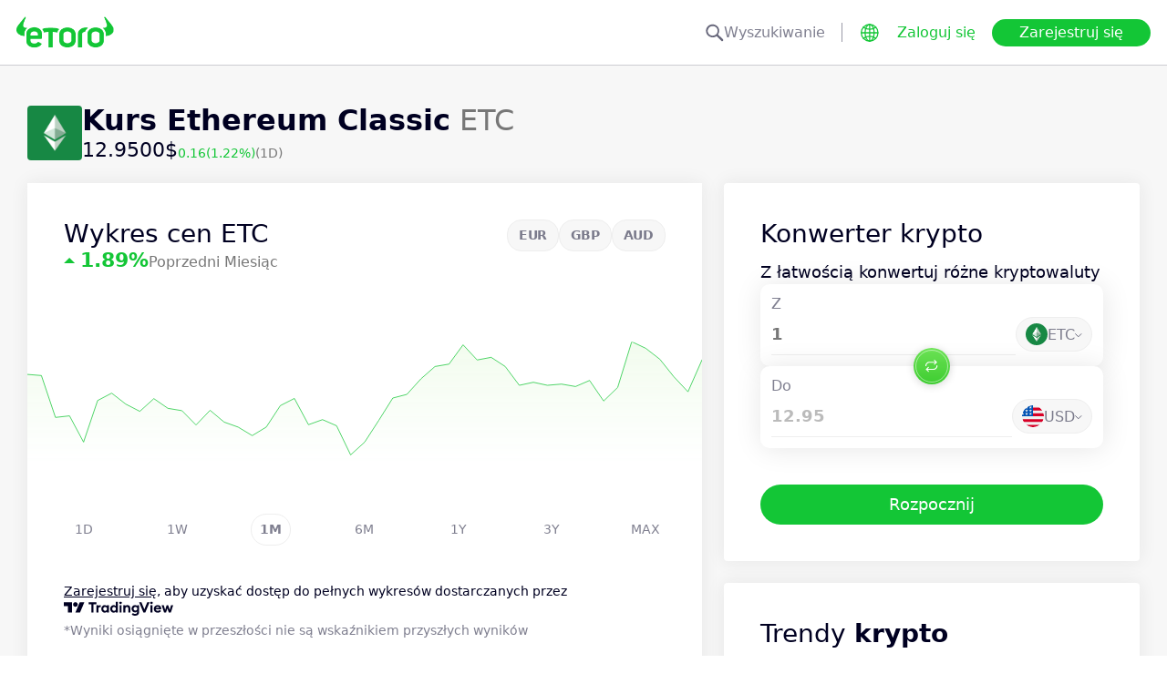

--- FILE ---
content_type: text/html; charset=utf-8
request_url: https://www.etoro.com/pl/markets/etc
body_size: 30098
content:
<!DOCTYPE html><!--marketing_seo_build--><html lang="pl"><head data-generation-time="Sat Jan 17 2026 08:14:28 GMT+0000 (Coordinated Universal Time)"><script>(function(w,i,g){w[g]=w[g]||[];if(typeof w[g].push=='function')w[g].push(i)})
(window,'GTM-N7SQ5DP','google_tags_first_party');</script><script>(function(w,d,s,l){w[l]=w[l]||[];(function(){w[l].push(arguments);})('set', 'developer_id.dY2E1Nz', true);
		var f=d.getElementsByTagName(s)[0],
		j=d.createElement(s);j.async=true;j.src='/tagmetrics/';
		f.parentNode.insertBefore(j,f);
		})(window,document,'script','dataLayer');</script><meta charSet="utf-8"/><meta name="viewport" content="width=device-width, initial-scale=1"/><link rel="stylesheet" href="https://etoro-cdn.etorostatic.com/seo-pages/production/0.1.0-548-0682fd8/pl/9/_next/static/chunks/f8dafe542cd6929a.css" data-precedence="next"/><link rel="stylesheet" href="https://etoro-cdn.etorostatic.com/seo-pages/production/0.1.0-548-0682fd8/pl/9/_next/static/chunks/e147cb44aafda2e5.css" data-precedence="next"/><link rel="stylesheet" href="https://etoro-cdn.etorostatic.com/seo-pages/production/0.1.0-548-0682fd8/pl/9/_next/static/chunks/b831987d7a4a444b.css" data-precedence="next"/><link rel="preload" as="script" fetchPriority="low" href="https://etoro-cdn.etorostatic.com/seo-pages/production/0.1.0-548-0682fd8/pl/9/_next/static/chunks/08e2d4553206ec80.js"/><script src="https://etoro-cdn.etorostatic.com/seo-pages/production/0.1.0-548-0682fd8/pl/9/_next/static/chunks/4a2e6ca9bc162ffe.js" async=""></script><script src="https://etoro-cdn.etorostatic.com/seo-pages/production/0.1.0-548-0682fd8/pl/9/_next/static/chunks/8b89b60031bf7467.js" async=""></script><script src="https://etoro-cdn.etorostatic.com/seo-pages/production/0.1.0-548-0682fd8/pl/9/_next/static/chunks/5997132b61dec430.js" async=""></script><script src="https://etoro-cdn.etorostatic.com/seo-pages/production/0.1.0-548-0682fd8/pl/9/_next/static/chunks/turbopack-04e78ab7a24d5889.js" async=""></script><script src="https://etoro-cdn.etorostatic.com/seo-pages/production/0.1.0-548-0682fd8/pl/9/_next/static/chunks/ff1a16fafef87110.js" async=""></script><script src="https://etoro-cdn.etorostatic.com/seo-pages/production/0.1.0-548-0682fd8/pl/9/_next/static/chunks/247eb132b7f7b574.js" async=""></script><script src="https://etoro-cdn.etorostatic.com/seo-pages/production/0.1.0-548-0682fd8/pl/9/_next/static/chunks/79686757eba64972.js" async=""></script><script src="https://etoro-cdn.etorostatic.com/seo-pages/production/0.1.0-548-0682fd8/pl/9/_next/static/chunks/86bb2fa34da4f1a7.js" async=""></script><script src="https://etoro-cdn.etorostatic.com/seo-pages/production/0.1.0-548-0682fd8/pl/9/_next/static/chunks/766722fa87b6071f.js" async=""></script><script src="https://etoro-cdn.etorostatic.com/seo-pages/production/0.1.0-548-0682fd8/pl/9/_next/static/chunks/f526d42594e8fd2d.js" async=""></script><script src="https://etoro-cdn.etorostatic.com/seo-pages/production/0.1.0-548-0682fd8/pl/9/_next/static/chunks/ed2ebb14fb00820a.js" async=""></script><link rel="preload" href="https://accounts.google.com/gsi/client" as="script"/><link rel="icon" type="image/png" sizes="48x48" href="/favicon-48x48.png"/><link rel="icon" type="image/png" sizes="32x32" href="https://etoro-cdn.etorostatic.com/web-client/favicon/favicon-32x32.png"/><link rel="icon" type="image/png" sizes="16x16" href="https://etoro-cdn.etorostatic.com/web-client/favicon/favicon-16x16.png"/><link rel="icon" type="image/png" sizes="180x180" href="/apple-touch-icon.png"/><link rel="icon" type="image/png" href="/favicon.svg"/><link rel="icon" type="image/png" href="/favicon.ico"/><link rel="icon" type="image/png" href="/site.webmanifest"/><meta name="apple-mobile-web-app-title" content="eToro"/><title>Kursy na żywo, Ethereum Classic wykresy i wiadomości - ETC dzisiaj | eToro</title><meta name="description" content="Aktualny kurs Ethereum Classic (ETC) i wiadomości na eToro. Uzyskaj dostęp do analiz rynkowych i wykresów w czasie rzeczywistym. Bądź na bieżąco z aktualnymi trendami."/><link rel="canonical" href="https://www.etoro.com/pl/markets/etc"/><link rel="alternate" hrefLang="ar" href="https://www.etoro.com/ar/markets/etc"/><link rel="alternate" hrefLang="cs-cz" href="https://www.etoro.com/cs-cz/markets/etc"/><link rel="alternate" hrefLang="en" href="https://www.etoro.com/markets/etc"/><link rel="alternate" hrefLang="es" href="https://www.etoro.com/es/markets/etc"/><link rel="alternate" hrefLang="da-dk" href="https://www.etoro.com/da-dk/markets/etc"/><link rel="alternate" hrefLang="de" href="https://www.etoro.com/de/markets/etc"/><link rel="alternate" hrefLang="fi" href="https://www.etoro.com/fi/markets/etc"/><link rel="alternate" hrefLang="fr" href="https://www.etoro.com/fr/markets/etc"/><link rel="alternate" hrefLang="it" href="https://www.etoro.com/it/markets/etc"/><link rel="alternate" hrefLang="nb-no" href="https://www.etoro.com/nb-no/markets/etc"/><link rel="alternate" hrefLang="nl" href="https://www.etoro.com/nl/markets/etc"/><link rel="alternate" hrefLang="pl" href="https://www.etoro.com/pl/markets/etc"/><link rel="alternate" hrefLang="pt-pt" href="https://www.etoro.com/pt-pt/markets/etc"/><link rel="alternate" hrefLang="ro" href="https://www.etoro.com/ro/markets/etc"/><link rel="alternate" hrefLang="ru" href="https://www.etoro.com/ru/markets/etc"/><link rel="alternate" hrefLang="sv" href="https://www.etoro.com/sv/markets/etc"/><link rel="alternate" hrefLang="vi-vn" href="https://www.etoro.com/vi-vn/markets/etc"/><link rel="alternate" hrefLang="zh" href="https://www.etoro.com/zh/markets/etc"/><link rel="alternate" hrefLang="zh-tw" href="https://www.etoro.com/zh-tw/markets/etc"/><link rel="alternate" hrefLang="el" href="https://www.etoro.com/el/markets/etc"/><link rel="alternate" hrefLang="x-default" href="https://www.etoro.com/markets/etc"/><meta property="og:title" content="Kursy na żywo, Ethereum Classic wykresy i wiadomości - ETC dzisiaj | eToro"/><meta property="og:description" content="Aktualny kurs Ethereum Classic (ETC) i wiadomości na eToro. Uzyskaj dostęp do analiz rynkowych i wykresów w czasie rzeczywistym. Bądź na bieżąco z aktualnymi trendami."/><meta property="og:url" content="https://www.etoro.com/pl/markets/etc"/><meta property="og:locale" content="pl"/><meta property="og:image" content="https://etoro-cdn.etorostatic.com/market-avatars/100007/150x150.png"/><meta property="og:type" content="website"/><meta name="twitter:card" content="summary_large_image"/><meta name="twitter:title" content="Kursy na żywo, Ethereum Classic wykresy i wiadomości - ETC dzisiaj | eToro"/><meta name="twitter:description" content="Aktualny kurs Ethereum Classic (ETC) i wiadomości na eToro. Uzyskaj dostęp do analiz rynkowych i wykresów w czasie rzeczywistym. Bądź na bieżąco z aktualnymi trendami."/><meta name="twitter:image" content="https://etoro-cdn.etorostatic.com/market-avatars/100007/150x150.png"/><link rel="icon" href="/favicon-48x48.png" type="image/png"/><link rel="icon" href="https://etoro-cdn.etorostatic.com/web-client/favicon/favicon-32x32.png" type="image/png"/><link rel="icon" href="https://etoro-cdn.etorostatic.com/web-client/favicon/favicon-16x16.png" type="image/png"/><link rel="apple-touch-icon" href="/apple-touch-icon.png"/><link rel="icon" href="/favicon.svg" type="image/svg+xml"/><link rel="shortcut icon" href="/favicon.ico"/><link rel="manifest" href="/site.webmanifest"/><script id="etoro-gtm">(function(w,d,s,l,i){w[l]=w[l]||[];w[l].push({'gtm.start':
            new Date().getTime(),event:'gtm.js'});var f=d.getElementsByTagName(s)[0],
        j=d.createElement(s),dl=l!='dataLayer'?'&l='+l:'';j.async=true;j.src=
        'https://www.googletagmanager.com/gtm.js?id='+i+dl;f.parentNode.insertBefore(j,f);
    })(window,document,'script','dataLayer','GTM-N7SQ5DP');</script><script type="application/ld+json">{"@context":"https://schema.org","@type":"Product","name":"Ethereum Classic","description":"Ethereum Classic to platforma o charakterze open source posiadająca swoją natywną kryptowalutę – ETC. Ethereum Classic do 26 października 2016 roku zwane było po prostu Ethereum, jednakże po hard forku, czyli podziale sieci, powstały jej dwie odnogi – Ethereum Classic oraz Ethereum. \n\nEthereum Classic powstało w wyniku ataku hakerów w 2016 roku, kiedy to autonomiczna organizacja inwestorów The DAO zaczęła sprzedawać swoje tokeny DAO, utworzone w blockchainie Ethereum i dostępne za pomocą inteligentnych kontraktów. Hakerzy przejęli kontrolę nad środkami pieniężnymi, a społeczność sieci Ethereum wprowadziła niezbędne zmiany w kodzie, aby środki te odzyskać. Niektóre węzły jednak nie zgodziły się na zmiany i w ten sposób powstał rozłam na Ethereum Classic i Ethereum. Sieć Ethereum Classic, tak samo jak Ethereum, obsługuje zarówno inteligentne kontrakty, jak i zdecentralizowane aplikacje. Kapitalizacja rynkowa ETC w 2021 waha się w granicach 1,5 miliarda dolarów. \n\nZdywersyfikuj swój portfel inwestycyjny i zainwestuj w kryptowaluty, kupując ETC na eToro już dziś.","image":"https://etoro-cdn.etorostatic.com/market-avatars/100007/150x150.png","sku":"ETC","offers":{"@type":"Offer","price":12.95,"priceCurrency":"USD","availability":"http://schema.org/InStock"}}</script><script src="https://etoro-cdn.etorostatic.com/seo-pages/production/0.1.0-548-0682fd8/pl/9/_next/static/chunks/664adc71bc2617c2.js" noModule=""></script></head><body class=""><div hidden=""><!--$--><!--/$--></div><noscript><iframe src="https://www.googletagmanager.com/ns.html?id=GTM-N7SQ5DP" height="0" width="0" style="display:none;visibility:hidden"></iframe></noscript><div class="index-module-scss-module__KdAblW__root"><div class="index-module-scss-module__OD8KJq__headerPlaceholder"></div><header class="index-module-scss-module__OD8KJq__root" data-automation-id="SEO-page-header-wrapp"><div class="index-module-scss-module__OD8KJq__headerContainer"><div class="index-module-scss-module__OD8KJq__header"><div class="index-module-scss-module__OD8KJq__headerWrapper"><a href="https://www.etoro.com/pl/" data-automation-id="HeaderLogoLink"><div class="index-module-scss-module__OD8KJq__logoPart"><div class="index-module-scss-module__OD8KJq__logoWrapper" style="position:relative"><img alt="eToro - Strona główna platformy inwestycyjnej i handlowej" loading="lazy" decoding="async" data-nimg="fill" style="position:absolute;height:100%;width:100%;left:0;top:0;right:0;bottom:0;color:transparent" src="https://etoro-cdn.etorostatic.com/web-client/img/login-logo-hd.png"/></div></div></a><div class="index-module-scss-module__OD8KJq__actionsDesktop"><div class="index-module-scss-module__HWkBpG__searchLabel" data-automation-id="SearchDesktopLabel"><div class="ets-dark-blue-60 index-module-scss-module__HWkBpG__searchPlaceholder"><img alt="Search" loading="lazy" width="20" height="20" decoding="async" data-nimg="1" style="color:transparent" src="https://etoro-cdn.etorostatic.com/seo-pages/images/search.svg"/>Wyszukiwanie</div><div class="index-module-scss-module__HWkBpG__divider"></div></div><form class="index-module-scss-module__n6vB_a__searchForm" data-automation-id="SearchDesktopForm"><button type="submit" class="index-module-scss-module__n6vB_a__searchButton" data-automation-id="SearchDesktopButton"><img alt="Search" loading="lazy" width="20" height="20" decoding="async" data-nimg="1" class="index-module-scss-module__n6vB_a__searchIcon" style="color:transparent" src="https://etoro-cdn.etorostatic.com/seo-pages/images/search.svg"/></button><input class="ets-plain-text index-module-scss-module__n6vB_a__input" placeholder="Wyszukiwanie" type="text" data-automation-id="SearchDesktopInput"/></form><div class="index-module-scss-module__ls5w0a__languagesSwitcher"><div class="index-module-scss-module__ls5w0a__languagesSwitcherIcon" data-automation-id="language_icon"><img alt="Languages" loading="lazy" width="20" height="20" decoding="async" data-nimg="1" style="color:transparent" src="https://etoro-cdn.etorostatic.com/seo-pages/images/languagesWorld.svg"/></div><span class="index-module-scss-module__ls5w0a__languageLabel">Język</span></div><a data-automation-id="HeaderLoginButton" class="ets-button-no-borders-green ets-button-small" href="https://www.etoro.com/pl/login">Zaloguj się</a><a data-automation-id="HeaderSignUpButton" class="ets-button-green ets-button-medium" href="https://www.etoro.com/pl/accounts/sign-up">Zarejestruj się</a></div><div class="index-module-scss-module__OD8KJq__actionsMobile"><div class="index-module-scss-module___mDQ0a__root"><a data-automation-id="HeaderMobileActionsLoginButton" class="ets-button-no-borders-black ets-button-small index-module-scss-module__Rx9o8a__underline index-module-scss-module___mDQ0a__homepageButton" href="https://www.etoro.com/pl/login">Zaloguj się</a><div class="index-module-scss-module___mDQ0a__mobileDivider"></div><div class="index-module-scss-module__5gRMAW__burgerContainer" data-automation-id="BurgerIcon"><span class="index-module-scss-module__5gRMAW__line index-module-scss-module__5gRMAW__topLine"></span><span class="index-module-scss-module__5gRMAW__line index-module-scss-module__5gRMAW__mediumLine"></span><span class="index-module-scss-module__5gRMAW__line index-module-scss-module__5gRMAW__bottomLine"></span></div></div></div></div></div></div></header><div class="index-module-scss-module__KdAblW__page"><div class="index-module-scss-module__O4JXva__widgets"><div class="index-module-scss-module__O4JXva__titleContainer"><div class="index-module-scss-module__O4JXva__widgetLeftColumn" data-automation-id="title-widget"><div class="index-module-scss-module__lV_PRW__root"><div class="index-module-scss-module__DQ2PEW__root"><div class="index-module-scss-module__DQ2PEW__iconWrapper" style="position:relative"><img alt="Crypto-ETC-Ethereum Classic" loading="lazy" decoding="async" data-nimg="fill" class="index-module-scss-module__DQ2PEW__icon" style="position:absolute;height:100%;width:100%;left:0;top:0;right:0;bottom:0;color:transparent" src="https://etoro-cdn.etorostatic.com/market-avatars/100007/150x150.png"/></div><div class="index-module-scss-module__DQ2PEW__content"><h1 class="ets-title-h1 ets-dark-medium-gray index-module-scss-module__DQ2PEW__title"><b>Kurs Ethereum Classic</b> ETC</h1><div class="index-module-scss-module__DQ2PEW__instrumentInfo"><div class="index-module-scss-module__DQ2PEW__priceInfo"><span data-automation-id="InstrumentShortInfoPrice" class="ets-title-h3 ets-number index-module-scss-module__DQ2PEW__price">12.9500‎$‎</span><span data-automation-id="InstrumentShortInfoDelta" class="ets-font-xxs ets-number ets-positive">0.16</span><span data-automation-id="InstrumentShortInfoDeltaPercent" class="ets-font-xxs ets-number ets-positive">(1.22%)</span><span class="ets-font-xxs ets-dark-medium-gray">(1D)</span></div></div></div></div></div></div></div></div><div class="index-module-scss-module__O4JXva__widgets"><style>
 #AssetPageContainer {
    display: flex;
    flex-direction: column;
  
    @media (min-width: 1025px) {
      display: block;
    }
  }
</style><div class="index-module-scss-module__O4JXva__container" id="AssetPageContainer"><div class="index-module-scss-module__O4JXva__widgetRightColumn mobileEvenWidget" style="order:4" data-automation-id="converterCalculator-widget"><div class="index-module-scss-module__O4JXva__anchor" id="converterCalculator"></div><div data-automation-id="WidgetContainer" class="index-module-scss-module__4yH8cW__root"><div><div class="ets-title-h2" data-automation-id="widget-title"><h1>Konwerter krypto</h1></div><div class="ets-plain-text ets-no-hyphen index-module-scss-module__yRXdwG__description" data-automation-id="widget-description"><h2>Z łatwością konwertuj różne kryptowaluty</h2></div></div><div><div class="index-module-scss-module__wS6k_a__root"><div class="index-module-scss-module__UTFEaq__root"><div class="ets-info ets-dark-blue-60">Z</div><div class="index-module-scss-module__UTFEaq__controls"><div class="index-module-scss-module__UTFEaq__inputWrapper"><input type="text" class="index-module-scss-module__UTFEaq__input" placeholder="0.00" inputMode="decimal" autoComplete="off" spellCheck="false" data-automation-id="ConverterCalculatorInputFrom" value="1"/></div><div class="index-module-scss-module__bRfsqa__root" data-automation-id="ConverterCalculatorSelectFrom"><button type="button" class="index-module-scss-module__bRfsqa__trigger" data-automation-id="ConverterCalculatorSelectTrigger"><div class="index-module-scss-module__bRfsqa__iconContainer"><img alt="ETC" loading="lazy" decoding="async" data-nimg="fill" style="position:absolute;height:100%;width:100%;left:0;top:0;right:0;bottom:0;color:transparent" sizes="100vw" srcSet="https://etoro-cdn.etorostatic.com/market-avatars/100007/150x150.png 640w, https://etoro-cdn.etorostatic.com/market-avatars/100007/150x150.png 750w, https://etoro-cdn.etorostatic.com/market-avatars/100007/150x150.png 828w, https://etoro-cdn.etorostatic.com/market-avatars/100007/150x150.png 1080w, https://etoro-cdn.etorostatic.com/market-avatars/100007/150x150.png 1200w, https://etoro-cdn.etorostatic.com/market-avatars/100007/150x150.png 1920w, https://etoro-cdn.etorostatic.com/market-avatars/100007/150x150.png 2048w, https://etoro-cdn.etorostatic.com/market-avatars/100007/150x150.png 3840w" src="https://etoro-cdn.etorostatic.com/market-avatars/100007/150x150.png"/></div><span class="index-module-scss-module__bRfsqa__triggerLabel">ETC</span><svg class="index-module-scss-module__bRfsqa__caret" xmlns="http://www.w3.org/2000/svg" width="8" height="5" viewBox="0 0 8 5" fill="none"><path d="M6.83203 0.707031L3.76953 3.76953L0.707031 0.707031" stroke="#66667A" stroke-linecap="square"></path></svg></button></div></div></div><div class="index-module-scss-module__UTFEaq__root"><div class="ets-info ets-dark-blue-60">Do</div><div class="index-module-scss-module__UTFEaq__controls"><div class="index-module-scss-module__UTFEaq__inputWrapper"><input type="text" class="index-module-scss-module__UTFEaq__input index-module-scss-module__UTFEaq__inputDisabled" placeholder="0.00" inputMode="decimal" autoComplete="off" spellCheck="false" disabled="" data-automation-id="ConverterCalculatorInputTo" value="12.95"/></div><div class="index-module-scss-module__bRfsqa__root" data-automation-id="ConverterCalculatorSelectTo"><button type="button" class="index-module-scss-module__bRfsqa__trigger" data-automation-id="ConverterCalculatorSelectTrigger"><div class="index-module-scss-module__bRfsqa__iconContainer"><img alt="USD" loading="lazy" decoding="async" data-nimg="fill" style="position:absolute;height:100%;width:100%;left:0;top:0;right:0;bottom:0;color:transparent" sizes="100vw" srcSet="https://etoro-cdn.etorostatic.com/seo-pages/images/usd.svg 640w, https://etoro-cdn.etorostatic.com/seo-pages/images/usd.svg 750w, https://etoro-cdn.etorostatic.com/seo-pages/images/usd.svg 828w, https://etoro-cdn.etorostatic.com/seo-pages/images/usd.svg 1080w, https://etoro-cdn.etorostatic.com/seo-pages/images/usd.svg 1200w, https://etoro-cdn.etorostatic.com/seo-pages/images/usd.svg 1920w, https://etoro-cdn.etorostatic.com/seo-pages/images/usd.svg 2048w, https://etoro-cdn.etorostatic.com/seo-pages/images/usd.svg 3840w" src="https://etoro-cdn.etorostatic.com/seo-pages/images/usd.svg"/></div><span class="index-module-scss-module__bRfsqa__triggerLabel">USD</span><svg class="index-module-scss-module__bRfsqa__caret" xmlns="http://www.w3.org/2000/svg" width="8" height="5" viewBox="0 0 8 5" fill="none"><path d="M6.83203 0.707031L3.76953 3.76953L0.707031 0.707031" stroke="#66667A" stroke-linecap="square"></path></svg></button></div></div></div><div class="index-module-scss-module__wS6k_a__switchContainer" data-automation-id="ConverterCalculatorSwitch"><div class="index-module-scss-module__wS6k_a__switch"><img alt="Switch" loading="lazy" width="14" height="14" decoding="async" data-nimg="1" style="color:transparent" srcSet="https://etoro-cdn.etorostatic.com/seo-pages/images/converterCalculatorSwap.svg 1x" src="https://etoro-cdn.etorostatic.com/seo-pages/images/converterCalculatorSwap.svg"/></div></div></div><div class="index-module-scss-module__RKV8eG__button"><a data-automation-id="ConverterCalculatorCtaButton" class="ets-button-green ets-button-large ets-button-full-width" href="https://www.etoro.com/pl/accounts/sign-up">Rozpocznij</a></div></div></div></div><div class="index-module-scss-module__O4JXva__widgetRightColumn mobileEvenWidget" style="order:6" data-automation-id="trending-widget"><div class="index-module-scss-module__O4JXva__anchor" id="trending"></div><div data-automation-id="WidgetContainer" class="index-module-scss-module__4yH8cW__root"><div><div class="ets-title-h2" data-automation-id="widget-title"><h2>Trendy <b>krypto</b></h2></div><div class="ets-plain-text ets-no-hyphen index-module-scss-module__yRXdwG__description" data-automation-id="widget-description">Są to aktywa kryptograficzne o najwyższym wolumenie obrotu na rynku w ciągu ostatnich 24 godzin</div></div><div><div class="index-module-scss-module__FbOL9q__root"><div class="index-module-scss-module__FbOL9q__column"><div class="index-module-scss-module__FbOL9q__row" data-automation-id="trending-instruments-card"><a href="https://www.etoro.com/pl/markets/btc"><div class="index-module-scss-module__EvJ6dq__row"><img alt="Cena Bitcoin" loading="lazy" width="60" height="60" decoding="async" data-nimg="1" class="index-module-scss-module__EvJ6dq__icon" style="color:transparent" src="https://etoro-cdn.etorostatic.com/market-avatars/btc/150x150.png"/><div class="ets-plain-text ets-bold index-module-scss-module__EvJ6dq__instrumentName">BTC</div><div class="ets-plain-text ets-dark-blue-60 index-module-scss-module__EvJ6dq__instrumentDisplayName">Bitcoin</div><div class="ets-plain-text ets-number ets-bold index-module-scss-module__EvJ6dq__price">95,136.00‎$‎</div><div class="ets-plain-text ets-number ets-negative index-module-scss-module__EvJ6dq__deltaPercent" data-automation-id="TrendingRowDeltaPercent">-0.39%</div></div></a><hr class="index-module-scss-module__FbOL9q__horizontalLine"/></div><div class="index-module-scss-module__FbOL9q__row" data-automation-id="trending-instruments-card"><a href="https://www.etoro.com/pl/markets/eth"><div class="index-module-scss-module__EvJ6dq__row"><img alt="Cena Ethereum" loading="lazy" width="60" height="60" decoding="async" data-nimg="1" class="index-module-scss-module__EvJ6dq__icon" style="color:transparent" src="https://etoro-cdn.etorostatic.com/market-avatars/eth-usd/150x150.png"/><div class="ets-plain-text ets-bold index-module-scss-module__EvJ6dq__instrumentName">ETH</div><div class="ets-plain-text ets-dark-blue-60 index-module-scss-module__EvJ6dq__instrumentDisplayName">Ethereum</div><div class="ets-plain-text ets-number ets-bold index-module-scss-module__EvJ6dq__price">3,292.22‎$‎</div><div class="ets-plain-text ets-number ets-positive index-module-scss-module__EvJ6dq__deltaPercent" data-automation-id="TrendingRowDeltaPercent">+0.20%</div></div></a><hr class="index-module-scss-module__FbOL9q__horizontalLine"/></div><div class="index-module-scss-module__FbOL9q__row" data-automation-id="trending-instruments-card"><a href="https://www.etoro.com/pl/markets/usdc"><div class="index-module-scss-module__EvJ6dq__row"><img alt="Cena USDC" loading="lazy" width="60" height="60" decoding="async" data-nimg="1" class="index-module-scss-module__EvJ6dq__icon" style="color:transparent" src="https://etoro-cdn.etorostatic.com/market-avatars/100444/150x150.png"/><div class="ets-plain-text ets-bold index-module-scss-module__EvJ6dq__instrumentName">USDC</div><div class="ets-plain-text ets-dark-blue-60 index-module-scss-module__EvJ6dq__instrumentDisplayName">USDC</div><div class="ets-plain-text ets-number ets-bold index-module-scss-module__EvJ6dq__price">1.00‎$‎</div><div class="ets-plain-text ets-number index-module-scss-module__EvJ6dq__deltaPercent" data-automation-id="TrendingRowDeltaPercent">0%</div></div></a><hr class="index-module-scss-module__FbOL9q__horizontalLine"/></div><div class="index-module-scss-module__FbOL9q__row" data-automation-id="trending-instruments-card"><a href="https://www.etoro.com/pl/markets/sol"><div class="index-module-scss-module__EvJ6dq__row"><img alt="Cena Solana" loading="lazy" width="60" height="60" decoding="async" data-nimg="1" class="index-module-scss-module__EvJ6dq__icon" style="color:transparent" src="https://etoro-cdn.etorostatic.com/market-avatars/100063/150x150.png"/><div class="ets-plain-text ets-bold index-module-scss-module__EvJ6dq__instrumentName">SOL</div><div class="ets-plain-text ets-dark-blue-60 index-module-scss-module__EvJ6dq__instrumentDisplayName">Solana</div><div class="ets-plain-text ets-number ets-bold index-module-scss-module__EvJ6dq__price">143.71‎$‎</div><div class="ets-plain-text ets-number ets-negative index-module-scss-module__EvJ6dq__deltaPercent" data-automation-id="TrendingRowDeltaPercent">-0.92%</div></div></a><hr class="index-module-scss-module__FbOL9q__horizontalLine"/></div></div><div class="index-module-scss-module__FbOL9q__column"><div class="index-module-scss-module__FbOL9q__row" data-automation-id="trending-instruments-card"><a href="https://www.etoro.com/pl/markets/xrp"><div class="index-module-scss-module__EvJ6dq__row"><img alt="Cena XRP" loading="lazy" width="60" height="60" decoding="async" data-nimg="1" class="index-module-scss-module__EvJ6dq__icon" style="color:transparent" src="https://etoro-cdn.etorostatic.com/market-avatars/100003/150x150.png"/><div class="ets-plain-text ets-bold index-module-scss-module__EvJ6dq__instrumentName">XRP</div><div class="ets-plain-text ets-dark-blue-60 index-module-scss-module__EvJ6dq__instrumentDisplayName">XRP</div><div class="ets-plain-text ets-number ets-bold index-module-scss-module__EvJ6dq__price">2.06‎$‎</div><div class="ets-plain-text ets-number ets-negative index-module-scss-module__EvJ6dq__deltaPercent" data-automation-id="TrendingRowDeltaPercent">-0.62%</div></div></a><hr class="index-module-scss-module__FbOL9q__horizontalLine"/></div><div class="index-module-scss-module__FbOL9q__row" data-automation-id="trending-instruments-card"><a href="https://www.etoro.com/pl/markets/bnb"><div class="index-module-scss-module__EvJ6dq__row"><img alt="Cena Build and Build" loading="lazy" width="60" height="60" decoding="async" data-nimg="1" class="index-module-scss-module__EvJ6dq__icon" style="color:transparent" src="https://etoro-cdn.etorostatic.com/market-avatars/100030/150x150.png"/><div class="ets-plain-text ets-bold index-module-scss-module__EvJ6dq__instrumentName">BNB</div><div class="ets-plain-text ets-dark-blue-60 index-module-scss-module__EvJ6dq__instrumentDisplayName">Build and Build</div><div class="ets-plain-text ets-number ets-bold index-module-scss-module__EvJ6dq__price">936.16‎$‎</div><div class="ets-plain-text ets-number ets-positive index-module-scss-module__EvJ6dq__deltaPercent" data-automation-id="TrendingRowDeltaPercent">+0.14%</div></div></a><hr class="index-module-scss-module__FbOL9q__horizontalLine"/></div><div class="index-module-scss-module__FbOL9q__row" data-automation-id="trending-instruments-card"><a href="https://www.etoro.com/pl/markets/doge"><div class="index-module-scss-module__EvJ6dq__row"><img alt="Cena Dogecoin" loading="lazy" width="60" height="60" decoding="async" data-nimg="1" class="index-module-scss-module__EvJ6dq__icon" style="color:transparent" src="https://etoro-cdn.etorostatic.com/market-avatars/100043/150x150.png"/><div class="ets-plain-text ets-bold index-module-scss-module__EvJ6dq__instrumentName">DOGE</div><div class="ets-plain-text ets-dark-blue-60 index-module-scss-module__EvJ6dq__instrumentDisplayName">Dogecoin</div><div class="ets-plain-text ets-number ets-bold index-module-scss-module__EvJ6dq__price">0.14‎$‎</div><div class="ets-plain-text ets-number ets-negative index-module-scss-module__EvJ6dq__deltaPercent" data-automation-id="TrendingRowDeltaPercent">-0.17%</div></div></a><hr class="index-module-scss-module__FbOL9q__horizontalLine"/></div><div class="index-module-scss-module__FbOL9q__row" data-automation-id="trending-instruments-card"><a href="https://www.etoro.com/pl/markets/bch"><div class="index-module-scss-module__EvJ6dq__row"><img alt="Cena Bitcoin Cash" loading="lazy" width="60" height="60" decoding="async" data-nimg="1" class="index-module-scss-module__EvJ6dq__icon" style="color:transparent" src="https://etoro-cdn.etorostatic.com/market-avatars/100002/150x150.png"/><div class="ets-plain-text ets-bold index-module-scss-module__EvJ6dq__instrumentName">BCH</div><div class="ets-plain-text ets-dark-blue-60 index-module-scss-module__EvJ6dq__instrumentDisplayName">Bitcoin Cash</div><div class="ets-plain-text ets-number ets-bold index-module-scss-module__EvJ6dq__price">593.80‎$‎</div><div class="ets-plain-text ets-number ets-negative index-module-scss-module__EvJ6dq__deltaPercent" data-automation-id="TrendingRowDeltaPercent">-0.89%</div></div></a><hr class="index-module-scss-module__FbOL9q__horizontalLine"/></div></div></div></div></div></div><div class="index-module-scss-module__O4JXva__widgetRightColumn mobileEvenWidget" style="order:8" data-automation-id="news-widget"><div class="index-module-scss-module__O4JXva__anchor" id="news"></div></div><div class="index-module-scss-module__O4JXva__widgetRightColumn" style="order:9" data-automation-id="converter-widget"><div class="index-module-scss-module__O4JXva__anchor" id="converter"></div><div data-automation-id="WidgetContainer" class="index-module-scss-module__4yH8cW__root"><div><div class="ets-title-h2" data-automation-id="widget-title"><h2>Ile kosztuje <b>1 ETC</b>?</h2></div></div><div><div class="index-module-scss-module__FbOL9q__root"><div class="index-module-scss-module__FbOL9q__column"><div class="index-module-scss-module__FbOL9q__row"><div class="index-module-scss-module__oqHT6G__row"><div class="ets-plain-text ets-bold index-module-scss-module__oqHT6G__pairInfo"><span>ETC/EUR</span><span>11.16‎€‎</span></div><div class="ets-plain-text ets-dark-medium-gray">Euro</div></div><hr class="index-module-scss-module__FbOL9q__horizontalLine"/></div><div class="index-module-scss-module__FbOL9q__row"><div class="index-module-scss-module__oqHT6G__row"><div class="ets-plain-text ets-bold index-module-scss-module__oqHT6G__pairInfo"><span>ETC/GBP</span><span>9.68‎£‎</span></div><div class="ets-plain-text ets-dark-medium-gray">Funt szterling</div></div><hr class="index-module-scss-module__FbOL9q__horizontalLine"/></div><div class="index-module-scss-module__FbOL9q__row"><div class="index-module-scss-module__oqHT6G__row"><div class="ets-plain-text ets-bold index-module-scss-module__oqHT6G__pairInfo"><span>ETC/AUD</span><span>19.37‎A$‎</span></div><div class="ets-plain-text ets-dark-medium-gray">Dolar australijski</div></div><hr class="index-module-scss-module__FbOL9q__horizontalLine"/></div></div><div class="index-module-scss-module__FbOL9q__column"><div class="index-module-scss-module__FbOL9q__row"><div class="index-module-scss-module__oqHT6G__row"><div class="ets-plain-text ets-bold index-module-scss-module__oqHT6G__pairInfo"><span>ETC/SGD</span><span>16.69‎$‎</span></div><div class="ets-plain-text ets-dark-medium-gray">Dolar singapurski</div></div><hr class="index-module-scss-module__FbOL9q__horizontalLine"/></div><div class="index-module-scss-module__FbOL9q__row"><div class="index-module-scss-module__oqHT6G__row"><div class="ets-plain-text ets-bold index-module-scss-module__oqHT6G__pairInfo"><span>ETC/NZD</span><span>22.51‎NZ$‎</span></div><div class="ets-plain-text ets-dark-medium-gray">Dolar nowozelandzki</div></div><hr class="index-module-scss-module__FbOL9q__horizontalLine"/></div><div class="index-module-scss-module__FbOL9q__row"><div class="index-module-scss-module__oqHT6G__row"><div class="ets-plain-text ets-bold index-module-scss-module__oqHT6G__pairInfo"><span>ETC/JPY</span><span>2,047.24‎¥‎</span></div><div class="ets-plain-text ets-dark-medium-gray">Jen japoński</div></div><hr class="index-module-scss-module__FbOL9q__horizontalLine"/></div></div></div></div></div></div><div class="index-module-scss-module__O4JXva__widgetRightColumn mobileEvenWidget" style="order:12" data-automation-id="aboutSecondary-widget"><div class="index-module-scss-module__O4JXva__anchor" id="aboutSecondary"></div><div data-automation-id="WidgetContainer" class="index-module-scss-module__4yH8cW__root"><div><div class="ets-title-h2" data-automation-id="widget-title"><b>O  Ethereum Classic</b> ETC</div></div><div><div class="index-module-scss-module__aN2rYW__root"><input id="aboutCollapseToggle-_R_2hd4luknpfivb_" type="checkbox" class="index-module-scss-module__aN2rYW__aboutToggle"/><div class="index-module-scss-module__aN2rYW__content"><div class="index-module-scss-module__hy6sWW__content">Ethereum Classic to platforma o charakterze open source posiadająca swoją natywną kryptowalutę – ETC. Ethereum Classic do 26 października 2016 roku zwane było po prostu Ethereum, jednakże po hard forku, czyli podziale sieci, powstały jej dwie odnogi – Ethereum Classic oraz Ethereum. <br /><br />Ethereum Classic powstało w wyniku ataku hakerów w 2016 roku, kiedy to autonomiczna organizacja inwestorów The DAO zaczęła sprzedawać swoje tokeny DAO, utworzone w blockchainie Ethereum i dostępne za pomocą inteligentnych kontraktów. Hakerzy przejęli kontrolę nad środkami pieniężnymi, a społeczność sieci Ethereum wprowadziła niezbędne zmiany w kodzie, aby środki te odzyskać. Niektóre węzły jednak nie zgodziły się na zmiany i w ten sposób powstał rozłam na Ethereum Classic i Ethereum. Sieć Ethereum Classic, tak samo jak Ethereum, obsługuje zarówno inteligentne kontrakty, jak i zdecentralizowane aplikacje. Kapitalizacja rynkowa ETC w 2021 waha się w granicach 1,5 miliarda dolarów. <br /><br />Zdywersyfikuj swój portfel inwestycyjny i zainwestuj w kryptowaluty, kupując ETC na eToro już dziś.</div></div><div class="index-module-scss-module__aN2rYW__cover"><div class="ets-info index-module-scss-module__aN2rYW__collapseToggle" data-automation-id="secondary-about-button">ZOBACZ WIĘCEJ<!-- -->   <svg class="index-module-scss-module__aN2rYW__collapseToggleIcon" width="9" height="6" viewBox="0 0 9 6" fill="none" xmlns="http://www.w3.org/2000/svg"><path d="M7.5625 1.48608L4.5 4.54858L1.4375 1.48608" stroke="#13C636" stroke-linecap="square"></path></svg></div></div></div></div></div></div><div class="index-module-scss-module__O4JXva__widgetLeftColumn" style="order:1" data-automation-id="priceChart-widget"><div class="index-module-scss-module__O4JXva__anchor" id="priceChart"></div><div data-automation-id="WidgetContainer" class="index-module-scss-module__4yH8cW__root index-module-scss-module__-_GOEa__priceChartWidget index-module-scss-module__-_GOEa__widget"><div><div class="index-module-scss-module__Z1Fihq__root"><div class="index-module-scss-module__Z1Fihq__header"><div class="index-module-scss-module__IBDT3a__root"><div class="index-module-scss-module__IBDT3a__mainInfo"><h2 class="ets-title-h2">Wykres cen ETC</h2><div class="index-module-scss-module__IBDT3a__priceInfo"><div class="index-module-scss-module__IBDT3a__deltaInfo"><div data-automation-id="PriceChartHeaderTriangle" class="index-module-scss-module__IBDT3a__triangleValuePositive"></div><div class="ets-title-h3 ets-bold index-module-scss-module__IBDT3a__deltaPercent ets-positive">‎1.89‎</div></div><div class="ets-info ets-dark-medium-gray" data-automation-id="PriceChartHeaderPeriodText">Poprzedni Miesiąc</div></div></div><div class="index-module-scss-module__IBDT3a__currencyLinks" data-automation-id="currency-selector"><a type="button" class="ets-secondary-info index-module-scss-module__IBDT3a__currencyLink" href="https://www.etoro.com/pl/markets/etceur">EUR</a><a type="button" class="ets-secondary-info index-module-scss-module__IBDT3a__currencyLink" href="https://www.etoro.com/pl/markets/etcgbp">GBP</a><a type="button" class="ets-secondary-info index-module-scss-module__IBDT3a__currencyLink" href="https://www.etoro.com/pl/markets/etcaud">AUD</a></div></div></div><div data-automation-id="PriceChartContent" style="height:230px" class="index-module-scss-module__Z1Fihq__chartContainer"><div class="index-module-scss-module__Z1Fihq__chartSvg"><svg version="1.1" xmlns="http://www.w3.org/2000/svg" width="100%" height="178" viewBox="0 0 1000 178" role="img" aria-label=""><defs><filter id="highcharts-drop-shadow-1"><feDropShadow dx="1" dy="1" flood-color="#000000" flood-opacity="0.75" stdDeviation="2.5"></feDropShadow></filter><clipPath id="highcharts-c2w8o5l-8-"><rect x="0" y="0" width="1000" height="178" fill="none"></rect></clipPath><clipPath id="highcharts-c2w8o5l-12-"><rect x="0" y="0" width="1000" height="178" fill="none"></rect></clipPath><linearGradient x1="0" y1="0" x2="0" y2="1" id="highcharts-c2w8o5l-13"><stop offset="0" stop-color="#f2fcee" stop-opacity="1"></stop><stop offset="1" stop-color="#f2fcee00" stop-opacity="1"></stop></linearGradient></defs><rect fill="#ffffff" filter="none" x="0" y="0" width="1000" height="178" rx="0" ry="0"></rect><g data-z-index="3" filter="none"><g data-z-index="0.1" opacity="1" transform="translate(0,0) scale(1 1)" clip-path="url(#highcharts-c2w8o5l-12-)"><path fill="url(#highcharts-c2w8o5l-13)" d="M 0 48.5523146909285 L 20.833333333333332 50.25164570511103 L 41.666666666666664 112.38961734011245 L 62.5 110.06090446882531 L 83.33333333333333 149.02863259298917 L 104.16666666666666 87.30425474979934 L 125 76.36200160556595 L 145.83333333333331 92.6090446882526 L 166.66666666666666 103.39844795290348 L 187.5 84.50800107037733 L 208.33333333333331 98.90286325929891 L 229.16666666666666 102.37345464276163 L 250 123.61958790473649 L 270.8333333333333 101.85196681830345 L 291.66666666666663 119.31281776826337 L 312.5 126.77548835964686 L 333.3333333333333 139.36312550173935 L 354.16666666666663 126.66759432700027 L 375 94.83885469628049 L 395.8333333333333 84.23826598876104 L 416.66666666666663 123.17902060476317 L 437.5 115.68038533583093 L 458.3333333333333 124.76146641691193 L 479.16666666666663 168 L 500 149.02863259298917 L 520.8333333333333 116.88520203371684 L 541.6666666666666 83.61787530104363 L 562.5 78.22317366871819 L 583.3333333333333 55.19678886807595 L 604.1666666666666 36.863794487556895 L 625 33.26732673267321 L 645.8333333333333 4.666416911961454 L 666.6666666666666 27.15333154937113 L 687.5 23.251164035322418 L 708.3333333333333 36.863794487556895 L 729.1666666666666 64.73641958790482 L 750 60.240834894300264 L 770.8333333333333 64.73641958790482 L 791.6666666666666 62.938185710462896 L 812.5 66.53465346534658 L 833.3333333333333 57.543484078137624 L 854.1666666666666 88.04153063955053 L 875 67.88332887342783 L 895.8333333333333 0 L 916.6666666666666 9.890286325929843 L 937.5 26.07439122290601 L 958.3333333333333 52.148782445812174 L 979.1666666666666 74.35697083221838 L 1000 26.97350816162689 L 1000 178 L 979.1666666666666 178 L 958.3333333333334 178 L 937.5 178 L 916.6666666666666 178 L 895.8333333333334 178 L 875 178 L 854.1666666666667 178 L 833.3333333333334 178 L 812.5 178 L 791.6666666666667 178 L 770.8333333333334 178 L 750 178 L 729.1666666666667 178 L 708.3333333333334 178 L 687.5 178 L 666.6666666666667 178 L 645.8333333333334 178 L 625 178 L 604.1666666666667 178 L 583.3333333333334 178 L 562.5 178 L 541.6666666666667 178 L 520.8333333333334 178 L 500 178 L 479.16666666666674 178 L 458.33333333333337 178 L 437.5 178 L 416.66666666666674 178 L 395.83333333333337 178 L 375 178 L 354.16666666666674 178 L 333.33333333333337 178 L 312.5 178 L 291.66666666666674 178 L 270.83333333333337 178 L 250 178 L 229.16666666666674 178 L 208.33333333333337 178 L 187.5 178 L 166.66666666666674 178 L 145.83333333333337 178 L 125 178 L 104.16666666666674 178 L 83.33333333333337 178 L 62.5 178 L 41.66666666666674 178 L 20.83333333333337 178 L 0 178 Z" data-z-index="0"></path><path fill="none" d="M 0 48.5523146909285 L 20.833333333333332 50.25164570511103 L 41.666666666666664 112.38961734011245 L 62.5 110.06090446882531 L 83.33333333333333 149.02863259298917 L 104.16666666666666 87.30425474979934 L 125 76.36200160556595 L 145.83333333333331 92.6090446882526 L 166.66666666666666 103.39844795290348 L 187.5 84.50800107037733 L 208.33333333333331 98.90286325929891 L 229.16666666666666 102.37345464276163 L 250 123.61958790473649 L 270.8333333333333 101.85196681830345 L 291.66666666666663 119.31281776826337 L 312.5 126.77548835964686 L 333.3333333333333 139.36312550173935 L 354.16666666666663 126.66759432700027 L 375 94.83885469628049 L 395.8333333333333 84.23826598876104 L 416.66666666666663 123.17902060476317 L 437.5 115.68038533583093 L 458.3333333333333 124.76146641691193 L 479.16666666666663 168 L 500 149.02863259298917 L 520.8333333333333 116.88520203371684 L 541.6666666666666 83.61787530104363 L 562.5 78.22317366871819 L 583.3333333333333 55.19678886807595 L 604.1666666666666 36.863794487556895 L 625 33.26732673267321 L 645.8333333333333 4.666416911961454 L 666.6666666666666 27.15333154937113 L 687.5 23.251164035322418 L 708.3333333333333 36.863794487556895 L 729.1666666666666 64.73641958790482 L 750 60.240834894300264 L 770.8333333333333 64.73641958790482 L 791.6666666666666 62.938185710462896 L 812.5 66.53465346534658 L 833.3333333333333 57.543484078137624 L 854.1666666666666 88.04153063955053 L 875 67.88332887342783 L 895.8333333333333 0 L 916.6666666666666 9.890286325929843 L 937.5 26.07439122290601 L 958.3333333333333 52.148782445812174 L 979.1666666666666 74.35697083221838 L 1000 26.97350816162689" data-z-index="1" stroke="#13c636" stroke-width="1" stroke-linejoin="round" stroke-linecap="round" filter="none"></path><path fill="none" d="M 0 48.5523146909285 L 20.833333333333332 50.25164570511103 L 41.666666666666664 112.38961734011245 L 62.5 110.06090446882531 L 83.33333333333333 149.02863259298917 L 104.16666666666666 87.30425474979934 L 125 76.36200160556595 L 145.83333333333331 92.6090446882526 L 166.66666666666666 103.39844795290348 L 187.5 84.50800107037733 L 208.33333333333331 98.90286325929891 L 229.16666666666666 102.37345464276163 L 250 123.61958790473649 L 270.8333333333333 101.85196681830345 L 291.66666666666663 119.31281776826337 L 312.5 126.77548835964686 L 333.3333333333333 139.36312550173935 L 354.16666666666663 126.66759432700027 L 375 94.83885469628049 L 395.8333333333333 84.23826598876104 L 416.66666666666663 123.17902060476317 L 437.5 115.68038533583093 L 458.3333333333333 124.76146641691193 L 479.16666666666663 168 L 500 149.02863259298917 L 520.8333333333333 116.88520203371684 L 541.6666666666666 83.61787530104363 L 562.5 78.22317366871819 L 583.3333333333333 55.19678886807595 L 604.1666666666666 36.863794487556895 L 625 33.26732673267321 L 645.8333333333333 4.666416911961454 L 666.6666666666666 27.15333154937113 L 687.5 23.251164035322418 L 708.3333333333333 36.863794487556895 L 729.1666666666666 64.73641958790482 L 750 60.240834894300264 L 770.8333333333333 64.73641958790482 L 791.6666666666666 62.938185710462896 L 812.5 66.53465346534658 L 833.3333333333333 57.543484078137624 L 854.1666666666666 88.04153063955053 L 875 67.88332887342783 L 895.8333333333333 0 L 916.6666666666666 9.890286325929843 L 937.5 26.07439122290601 L 958.3333333333333 52.148782445812174 L 979.1666666666666 74.35697083221838 L 1000 26.97350816162689" data-z-index="2" stroke-linecap="round" stroke-linejoin="round" stroke="rgba(192,192,192,0.0001)" stroke-width="21"></path></g></g></svg></div></div><div class="index-module-scss-module__Z1Fihq__periods"><div class="index-module-scss-module__ldOxaW__root"><div class="index-module-scss-module__ldOxaW__periods"><div class="ets-secondary-info ets-dark-medium-gray index-module-scss-module__ldOxaW__period" data-automation-id="PriceChartPeriodPeriod">1D</div><div class="ets-secondary-info ets-dark-medium-gray index-module-scss-module__ldOxaW__period" data-automation-id="PriceChartPeriodPeriod">1W</div><div class="ets-secondary-info ets-dark-medium-gray index-module-scss-module__ldOxaW__period ets-bold ets-dark-blue index-module-scss-module__ldOxaW__activePeriod" data-automation-id="PriceChartPeriodActivePeriod">1M</div><div class="ets-secondary-info ets-dark-medium-gray index-module-scss-module__ldOxaW__period" data-automation-id="PriceChartPeriodPeriod">6M</div><div class="ets-secondary-info ets-dark-medium-gray index-module-scss-module__ldOxaW__period" data-automation-id="PriceChartPeriodPeriod">1Y</div><div class="ets-secondary-info ets-dark-medium-gray index-module-scss-module__ldOxaW__period" data-automation-id="PriceChartPeriodPeriod">3Y</div><div class="ets-secondary-info ets-dark-medium-gray index-module-scss-module__ldOxaW__period" data-automation-id="PriceChartPeriodPeriod">MAX</div></div></div></div><div class="index-module-scss-module__Z1Fihq__proChatReference"><div><div data-automation-id="PriceChartProReferenceText"><span class="ets-secondary-info index-module-scss-module__ibFIva__title"><a href="https://www.etoro.com/accounts/sign-up" target="_blank">Zarejestruj się</a>, aby uzyskać dostęp do pełnych wykresów dostarczanych przez</span><img alt="TradingView logo" loading="lazy" width="120" height="16" decoding="async" data-nimg="1" class="index-module-scss-module__ibFIva__chartRefLogo" style="color:transparent" src="https://etoro-cdn.etorostatic.com/seo-pages/images/tradingViewLogo.svg"/></div><div class="ets-secondary-info ets-dark-blue-60 index-module-scss-module__ibFIva__disclaimer">*Wyniki osiągnięte w przeszłości nie są wskaźnikiem przyszłych wyników</div></div></div></div></div></div></div><div class="index-module-scss-module__O4JXva__widgetLeftColumn mobileEvenWidget" style="order:2" data-automation-id="tableOfContent-widget"><div class="index-module-scss-module__O4JXva__anchor" id="tableOfContent"></div><div data-automation-id="WidgetContainer" class="index-module-scss-module__4yH8cW__root index-module-scss-module__2I77hW__tableOfContentWidget index-module-scss-module__2I77hW__widget"><div><div class="index-module-scss-module__jwyylq__root"><div class="index-module-scss-module__jwyylq__content"><ul class="index-module-scss-module__jwyylq__contentInner"><div class="ets-plain-text ets-dark-blue-60 index-module-scss-module__jwyylq__actionTitle">Przejdź do:</div><li class="index-module-scss-module__jwyylq__itemContainer" data-automation-id="toc-about"><a href="#about" class="ets-plain-text ets-color-dark-blue ets-link-option1 index-module-scss-module__jwyylq__item">Co to jest ETC? &gt; </a></li><li class="index-module-scss-module__jwyylq__itemContainer" data-automation-id="toc-howToBuy"><a href="#howToBuy" class="ets-plain-text ets-color-dark-blue ets-link-option1 index-module-scss-module__jwyylq__item">Jak kupować? &gt;</a></li><li class="index-module-scss-module__jwyylq__itemContainer" data-automation-id="toc-topGuides"><a href="#topGuides" class="ets-plain-text ets-color-dark-blue ets-link-option1 index-module-scss-module__jwyylq__item">Najlepsi przewodnicy &gt;</a></li></ul></div></div></div></div></div><div class="index-module-scss-module__O4JXva__widgetLeftColumn" style="order:3" data-automation-id="overview-widget"><div class="index-module-scss-module__O4JXva__anchor" id="overview"></div><div data-automation-id="WidgetContainer" class="index-module-scss-module__4yH8cW__root index-module-scss-module__MD24ZW__overviewWidget index-module-scss-module__MD24ZW__widget index-module-scss-module__MD24ZW__overviewWidget--positive"><div><div class="index-module-scss-module__3e-Z_W__root"><div data-automation-id="OverviewIconContainer" class="index-module-scss-module__3e-Z_W__icon" style="position:relative"><img alt="Pozytywny trend aktywa" loading="lazy" decoding="async" data-nimg="fill" style="position:absolute;height:100%;width:100%;left:0;top:0;right:0;bottom:0;color:transparent" src="https://etoro-cdn.etorostatic.com/seo-pages/images/overviewPositive.svg"/></div><div class="index-module-scss-module__3e-Z_W__title"><div><div class="ets-title-h2" data-automation-id="widget-title"><h2>Cena Ethereum Classic <b>wzrasta w tym tygodniu.</b></h2></div></div><div class="index-module-scss-module__ApjPca__root" data-automation-id="overview-I-icon"><div class="ets-bold ets-dark-medium-gray index-module-scss-module__ApjPca__infoIcon" style="color:#13c636;border-color:#13c636">i</div><div class="index-module-scss-module__ApjPca__tooltip" data-automation-id="overview-widget-tooltip"><div class="index-module-scss-module__ApjPca__tooltipHeader" style="background-color:#13c636"></div><div class="ets-secondary-info ets-dark-blue index-module-scss-module__ApjPca__tooltipContent"><span>Cena 'rosnąca' oznacza, że tygodniowa cena wzrosła o więcej niż 0,5%.<br />
Cena 'spadająca' oznacza, że tygodniowa cena spadła o więcej niż 0,5%.<br />
Cena 'stabilna' oznacza, że tygodniowa zmiana ceny mieści się w przedziale od -0,5% do 0,5%.</span></div></div></div></div><div class="ets-plain-text index-module-scss-module__3e-Z_W__description">Cena Ethereum Classic na dziś wynosi 12.9500‎$‎, co stanowi zmianę o ‎1.22‎% w ciągu ostatnich 24 godzin i o ‎3.27‎% w ciągu ostatniego tygodnia. Wolumen obrotu Ethereum Classic w ciągu ostatnich 24 godzin wynosi 67.49M, a jego aktualna kapitalizacja rynkowa to 2B‎$‎. Cena Ethereum Classic zmieniła się o ‎-50.14‎% w ciągu ostatniego roku.</div></div></div></div></div><div class="index-module-scss-module__O4JXva__widgetLeftColumn" style="order:7" data-automation-id="stats-widget"><div class="index-module-scss-module__O4JXva__anchor" id="stats"></div><div data-automation-id="WidgetContainer" class="index-module-scss-module__4yH8cW__root index-module-scss-module__J6eIdq__statsWidget index-module-scss-module__J6eIdq__widget"><div><div class="ets-title-h2" data-automation-id="widget-title">Kluczowe wskaźniki ETC</div></div><div><div class="index-module-scss-module__FbOL9q__root"><div class="index-module-scss-module__FbOL9q__column"><div class="index-module-scss-module__FbOL9q__row"><div class="index-module-scss-module__KBhbnW__row"><div class="index-module-scss-module__KBhbnW__labelInfo"><div class="ets-plain-text ets-dark-medium-gray" data-automation-id="stats-title">Kapit. rynkowa</div><div class="index-module-scss-module__ApjPca__root" data-automation-id="stats-I-icons"><div class="ets-bold ets-dark-medium-gray index-module-scss-module__ApjPca__infoIcon" style="color:#13c636;border-color:#13c636">i</div><div class="index-module-scss-module__ApjPca__tooltip" data-automation-id="stats-tooltips"><div class="index-module-scss-module__ApjPca__tooltipHeader" style="background-color:#13c636"></div><div class="ets-secondary-info ets-dark-blue index-module-scss-module__ApjPca__tooltipContent">Całkowita wartość kryptoaktywa wyliczona przez pomnożenie ceny przez całkowitą liczbę monet w obiegu.</div></div></div></div><div class="ets-info ets-bold ets-number">2B‎$‎</div></div><hr class="index-module-scss-module__FbOL9q__horizontalLine"/></div><div class="index-module-scss-module__FbOL9q__row"><div class="index-module-scss-module__KBhbnW__row"><div class="index-module-scss-module__KBhbnW__labelInfo"><div class="ets-plain-text ets-dark-medium-gray" data-automation-id="stats-title">Zakres dzienny</div><div class="index-module-scss-module__ApjPca__root" data-automation-id="stats-I-icons"><div class="ets-bold ets-dark-medium-gray index-module-scss-module__ApjPca__infoIcon" style="color:#13c636;border-color:#13c636">i</div><div class="index-module-scss-module__ApjPca__tooltip" data-automation-id="stats-tooltips"><div class="index-module-scss-module__ApjPca__tooltipHeader" style="background-color:#13c636"></div><div class="ets-secondary-info ets-dark-blue index-module-scss-module__ApjPca__tooltipContent">Pokazuje najwyższą i najniższą cenę z danego dnia</div></div></div></div><div class="index-module-scss-module__04bRtq__root"><div class="ets-info ets-bold index-module-scss-module__04bRtq__values">12.6902‎$‎<!-- --> -<!-- --> <!-- -->12.95‎$‎</div><div class="index-module-scss-module__04bRtq__progressWrapper"><div class="index-module-scss-module__04bRtq__progress"><div class="index-module-scss-module__04bRtq__triangle" style="left:100%" data-automation-id="InfoRangeTriangle"></div><div class="index-module-scss-module__04bRtq__line"></div></div></div></div></div><hr class="index-module-scss-module__FbOL9q__horizontalLine"/></div><div class="index-module-scss-module__FbOL9q__row"><div class="index-module-scss-module__KBhbnW__row"><div class="index-module-scss-module__KBhbnW__labelInfo"><div class="ets-plain-text ets-dark-medium-gray" data-automation-id="stats-title">Zakres 52-tygodniowy</div><div class="index-module-scss-module__ApjPca__root" data-automation-id="stats-I-icons"><div class="ets-bold ets-dark-medium-gray index-module-scss-module__ApjPca__infoIcon" style="color:#13c636;border-color:#13c636">i</div><div class="index-module-scss-module__ApjPca__tooltip" data-automation-id="stats-tooltips"><div class="index-module-scss-module__ApjPca__tooltipHeader" style="background-color:#13c636"></div><div class="ets-secondary-info ets-dark-blue index-module-scss-module__ApjPca__tooltipContent">Pokazuje najwyższą i najniższą cenę z ostatniego roku.</div></div></div></div><div class="index-module-scss-module__04bRtq__root"><div class="ets-info ets-bold index-module-scss-module__04bRtq__values">11.3‎$‎<!-- --> -<!-- --> <!-- -->28.8715‎$‎</div><div class="index-module-scss-module__04bRtq__progressWrapper"><div class="index-module-scss-module__04bRtq__progress"><div class="index-module-scss-module__04bRtq__triangle" style="left:9.390205730871005%" data-automation-id="InfoRangeTriangle"></div><div class="index-module-scss-module__04bRtq__line"></div></div></div></div></div><hr class="index-module-scss-module__FbOL9q__horizontalLine"/></div><div class="index-module-scss-module__FbOL9q__row"><div class="index-module-scss-module__KBhbnW__row"><div class="index-module-scss-module__KBhbnW__labelInfo"><div class="ets-plain-text ets-dark-medium-gray" data-automation-id="stats-title">Wolumen (1D)</div><div class="index-module-scss-module__ApjPca__root" data-automation-id="stats-I-icons"><div class="ets-bold ets-dark-medium-gray index-module-scss-module__ApjPca__infoIcon" style="color:#13c636;border-color:#13c636">i</div><div class="index-module-scss-module__ApjPca__tooltip" data-automation-id="stats-tooltips"><div class="index-module-scss-module__ApjPca__tooltipHeader" style="background-color:#13c636"></div><div class="ets-secondary-info ets-dark-blue index-module-scss-module__ApjPca__tooltipContent">Wskaźnik określający, jaka część aktywa była przedmiotem obrotu w ciągu ostatniego dnia.</div></div></div></div><div class="ets-info ets-bold ets-number">67.49M</div></div><hr class="index-module-scss-module__FbOL9q__horizontalLine"/></div></div><div class="index-module-scss-module__FbOL9q__column"><div class="index-module-scss-module__FbOL9q__row"><div class="index-module-scss-module__KBhbnW__row"><div class="index-module-scss-module__KBhbnW__labelInfo"><div class="ets-plain-text ets-dark-medium-gray" data-automation-id="stats-title">Ranga rynkowa</div><div class="index-module-scss-module__ApjPca__root" data-automation-id="stats-I-icons"><div class="ets-bold ets-dark-medium-gray index-module-scss-module__ApjPca__infoIcon" style="color:#13c636;border-color:#13c636">i</div><div class="index-module-scss-module__ApjPca__tooltip" data-automation-id="stats-tooltips"><div class="index-module-scss-module__ApjPca__tooltipHeader" style="background-color:#13c636"></div><div class="ets-secondary-info ets-dark-blue index-module-scss-module__ApjPca__tooltipContent">Pozycja tego kryptoaktywa w porównaniu z innymi kryptoaktywami według kapitalizacji rynkowej.</div></div></div></div><div class="ets-info ets-bold ets-number">41</div></div><hr class="index-module-scss-module__FbOL9q__horizontalLine"/></div><div class="index-module-scss-module__FbOL9q__row"><div class="index-module-scss-module__KBhbnW__row"><div class="index-module-scss-module__KBhbnW__labelInfo"><div class="ets-plain-text ets-dark-medium-gray" data-automation-id="stats-title">Najwyższy kurs</div><div class="index-module-scss-module__ApjPca__root" data-automation-id="stats-I-icons"><div class="ets-bold ets-dark-medium-gray index-module-scss-module__ApjPca__infoIcon" style="color:#13c636;border-color:#13c636">i</div><div class="index-module-scss-module__ApjPca__tooltip" data-automation-id="stats-tooltips"><div class="index-module-scss-module__ApjPca__tooltipHeader" style="background-color:#13c636"></div><div class="ets-secondary-info ets-dark-blue index-module-scss-module__ApjPca__tooltipContent">Najwyższa odnotowana cena aktywa od czasu jego wprowadzenia na rynek.</div></div></div></div><div class="ets-info ets-bold ets-number">178.451‎$‎</div></div><hr class="index-module-scss-module__FbOL9q__horizontalLine"/></div><div class="index-module-scss-module__FbOL9q__row"><div class="index-module-scss-module__KBhbnW__row"><div class="index-module-scss-module__KBhbnW__labelInfo"><div class="ets-plain-text ets-dark-medium-gray" data-automation-id="stats-title">Najniższy kurs</div><div class="index-module-scss-module__ApjPca__root" data-automation-id="stats-I-icons"><div class="ets-bold ets-dark-medium-gray index-module-scss-module__ApjPca__infoIcon" style="color:#13c636;border-color:#13c636">i</div><div class="index-module-scss-module__ApjPca__tooltip" data-automation-id="stats-tooltips"><div class="index-module-scss-module__ApjPca__tooltipHeader" style="background-color:#13c636"></div><div class="ets-secondary-info ets-dark-blue index-module-scss-module__ApjPca__tooltipContent">Najniższa odnotowana cena aktywa od momentu jego wprowadzenia na rynek.</div></div></div></div><div class="ets-info ets-bold ets-number">3.1696‎$‎</div></div><hr class="index-module-scss-module__FbOL9q__horizontalLine"/></div><div class="index-module-scss-module__FbOL9q__row"><div class="index-module-scss-module__KBhbnW__row"><div class="index-module-scss-module__KBhbnW__labelInfo"><div class="ets-plain-text ets-dark-medium-gray" data-automation-id="stats-title">Zmiana ceny od początku roku</div><div class="index-module-scss-module__ApjPca__root" data-automation-id="stats-I-icons"><div class="ets-bold ets-dark-medium-gray index-module-scss-module__ApjPca__infoIcon" style="color:#13c636;border-color:#13c636">i</div><div class="index-module-scss-module__ApjPca__tooltip" data-automation-id="stats-tooltips"><div class="index-module-scss-module__ApjPca__tooltipHeader" style="background-color:#13c636"></div><div class="ets-secondary-info ets-dark-blue index-module-scss-module__ApjPca__tooltipContent">Kwota, o jaką zmieniła się cena aktywa w bieżącym roku kalendarzowym.</div></div></div></div><div class="ets-info ets-bold ets-number">6.02‎$‎</div></div><hr class="index-module-scss-module__FbOL9q__horizontalLine"/></div></div></div></div></div></div><div class="index-module-scss-module__O4JXva__widgetLeftColumn" style="order:5" data-automation-id="howToBuy-widget"><div class="index-module-scss-module__O4JXva__anchor" id="howToBuy"></div><div data-automation-id="WidgetContainer" class="index-module-scss-module__4yH8cW__root"><div><div class="ets-title-h2" data-automation-id="widget-title"><h2>Jak mogę <b>kupić Ethereum Classic?</b></h2></div><div class="ets-plain-text ets-no-hyphen index-module-scss-module__yRXdwG__description" data-automation-id="widget-description">Aby kupić Ethereum Classic:</div></div><div><div class="index-module-scss-module__8Vavda__steps"><div class="index-module-scss-module__8Vavda__step"><div class="index-module-scss-module__8Vavda__stepNumber">01</div><div class="ets-plain-text index-module-scss-module__8Vavda__stepText"><p><b>Utwórz konto eToro:</b></p>
 Załóż konto eToro i zweryfikuj swoją tożsamość.</div></div><div class="index-module-scss-module__8Vavda__step"><div class="index-module-scss-module__8Vavda__stepNumber">02</div><div class="ets-plain-text index-module-scss-module__8Vavda__stepText"><p><b>Wpłać środki:</b></p> Wpłać środki na swoje konto eToro przy użyciu preferowanej metody płatności.</div></div><div class="index-module-scss-module__8Vavda__step"><div class="index-module-scss-module__8Vavda__stepNumber">03</div><div class="ets-plain-text index-module-scss-module__8Vavda__stepText"><p><b>Wyszukaj i kup:</b></p> Przeszukaj stronę Ethereum Classic (ETC) i złóż zlecenie kupna Ethereum Classic.</div></div></div><div class="index-module-scss-module__8Vavda__button"><a data-automation-id="HowToBuyCtaButton" class="ets-button-green ets-button-large" href="https://www.etoro.com/pl/accounts/sign-up">Kup Ethereum Classic</a></div><div class="ets-plain-text index-module-scss-module__8Vavda__guide" data-automation-id="link-of-academy">Szukasz więcej informacji? Sprawdź nasze przewodniki w <a href="https://www.etoro.com/pl/academy/crypto/">Akademii</a>.</div></div></div></div><div class="index-module-scss-module__O4JXva__widgetLeftColumn" style="order:11" data-automation-id="about-widget"><div class="index-module-scss-module__O4JXva__anchor" id="about"></div><div data-automation-id="WidgetContainer" class="index-module-scss-module__4yH8cW__root"><div><div class="ets-title-h2" data-automation-id="widget-title">Co to jest <b>Ethereum Classic</b>?</div></div><div><div class="index-module-scss-module__hy6sWW__content"><p>Ethereum Classic to zdecentralizowana sieć i publiczna platforma przetwarzania rozproszonego oparta na łańcuchu bloków. Dąży ona do wyróżnienia się na tle innych technologii blockchain poprzez zapewnienie użytkownikom elastyczności i wyboru w tworzeniu inteligentnych kontraktów. </p> <p> Podstawowa filozofia Ethereum Classic to „kod jest prawem”, co oznacza, że jego kod nie może być modyfikowany przez żaden zewnętrzny podmiot lub organ zarządzający. Pozostając otwartym i odpornym na cenzurę, Ethereum Classic zapewnia przejrzystość swoim użytkownikom. </p> <p>W przeciwieństwie do innych blockchainów, wszelkie modyfikacje wymagają zgody użytkowników. Ethereum Classic obsługuje zdecentralizowane organizacje autonomiczne (DAO) i zdecentralizowane aplikacje (dApps), takie jak gry, rynki i inne. </p> <p>Ethereum Classic posiada wbudowany język skryptowy, który umożliwia deweloperom tworzenie nowych tokenów na platformie bez dodatkowych kosztów. </p></div><div class="index-module-scss-module__UR_ZeW__button" data-automation-id="about-button"><a class="ets-button-green ets-button-large" href="https://www.etoro.com/pl/accounts/sign-up">Rozpocznij</a></div></div></div></div><div class="index-module-scss-module__O4JXva__widgetLeftColumn mobileEvenWidget" style="order:10" data-automation-id="topGuides-widget"><div class="index-module-scss-module__O4JXva__anchor" id="topGuides"></div><div data-automation-id="WidgetContainer" class="index-module-scss-module__4yH8cW__root index-module-scss-module__bEPaHa__topGuidesWidget index-module-scss-module__bEPaHa__widget"><div><div class="ets-title-h2" data-automation-id="widget-title">Najlepsze <b>przewodniki</b></div><div class="ets-plain-text ets-no-hyphen index-module-scss-module__yRXdwG__description" data-automation-id="widget-description">Nasze propozycje najciekawszych przewodników z Akademii eToro</div></div><div><div class="index-module-scss-module__dM6CbG__root"><div class="index-module-scss-module__CaAo7W__root"><a class="index-module-scss-module__CaAo7W__imageContainer" href="https://www.etoro.com/pl/crypto/how-to-buy-bitcoin/" target="_blank" data-automation-id="TopGuideImageLink" style="position:relative"><img alt="Jak kupić i gdzie przechowywać Bitcoina" loading="lazy" decoding="async" data-nimg="fill" class="index-module-scss-module__CaAo7W__image" style="position:absolute;height:100%;width:100%;left:0;top:0;right:0;bottom:0;color:transparent" src="https://www.etoro.com/wp-content/uploads/2020/07/PL-How-to-buy-Bitcoin-for-the-First-Time-576x385-1.png"/></a><div class="index-module-scss-module__CaAo7W__infoPart"><div><a class="ets-plain-text index-module-scss-module__CaAo7W__title" href="https://www.etoro.com/pl/crypto/how-to-buy-bitcoin/" target="_blank" data-automation-id="TopGuideTitleLink" style="position:relative">Jak kupić i gdzie przechowywać Bitcoina</a><div class="ets-plain-text ets-dark-blue-60 index-module-scss-module__CaAo7W__description">Dowiedz się, czym jest bitcoin, gdzie znaleźć informacje o nim i jak kupić go po raz pierwszy. Wyjaśniamy, jak zadbać o bezpieczeństwo posiadanych bitcoinów.</div></div><a class="ets-secondary-info index-module-scss-module__CaAo7W__readMore" href="https://www.etoro.com/pl/crypto/how-to-buy-bitcoin/" target="_blank" data-automation-id="TopGuideReadMoreLink" style="position:relative">Czytaj więcej</a></div></div><div class="index-module-scss-module__CaAo7W__root"><a class="index-module-scss-module__CaAo7W__imageContainer" href="https://www.etoro.com/pl/crypto/how-to-invest-in-cryptocurrency/" target="_blank" data-automation-id="TopGuideImageLink" style="position:relative"><img alt="Kryptowaluty dla początkujących" loading="lazy" decoding="async" data-nimg="fill" class="index-module-scss-module__CaAo7W__image" style="position:absolute;height:100%;width:100%;left:0;top:0;right:0;bottom:0;color:transparent" src="https://www.etoro.com/wp-content/uploads/2023/11/PL-Beginners-Guide-to-Investing-in-Crypto-576x385-1.png"/></a><div class="index-module-scss-module__CaAo7W__infoPart"><div><a class="ets-plain-text index-module-scss-module__CaAo7W__title" href="https://www.etoro.com/pl/crypto/how-to-invest-in-cryptocurrency/" target="_blank" data-automation-id="TopGuideTitleLink" style="position:relative">Kryptowaluty dla początkujących</a><div class="ets-plain-text ets-dark-blue-60 index-module-scss-module__CaAo7W__description">Chcesz dodać kryptowaluty do swojego portfela? Ten przewodnik wyjaśnia, jak zacząć inwestować w kryptoaktywa i handlować kryptowalutami.</div></div><a class="ets-secondary-info index-module-scss-module__CaAo7W__readMore" href="https://www.etoro.com/pl/crypto/how-to-invest-in-cryptocurrency/" target="_blank" data-automation-id="TopGuideReadMoreLink" style="position:relative">Czytaj więcej</a></div></div><div class="index-module-scss-module__CaAo7W__root"><a class="index-module-scss-module__CaAo7W__imageContainer" href="https://www.etoro.com/pl/crypto/what-is-bitcoin/" target="_blank" data-automation-id="TopGuideImageLink" style="position:relative"><img alt="Czym jest i jak działa bitcoin?" loading="lazy" decoding="async" data-nimg="fill" class="index-module-scss-module__CaAo7W__image" style="position:absolute;height:100%;width:100%;left:0;top:0;right:0;bottom:0;color:transparent" src="https://www.etoro.com/wp-content/uploads/2023/07/PL-WI-BTC-What-is-Bitcoin_-576x385-1.png"/></a><div class="index-module-scss-module__CaAo7W__infoPart"><div><a class="ets-plain-text index-module-scss-module__CaAo7W__title" href="https://www.etoro.com/pl/crypto/what-is-bitcoin/" target="_blank" data-automation-id="TopGuideTitleLink" style="position:relative">Czym jest i jak działa bitcoin?</a><div class="ets-plain-text ets-dark-blue-60 index-module-scss-module__CaAo7W__description">Dowiedz się, czym jest bitcoin i skąd bierze się jego wartość. Wyjaśniamy, jak działają kopalnie bitcoina i pokazujemy jego trendy cenowe.</div></div><a class="ets-secondary-info index-module-scss-module__CaAo7W__readMore" href="https://www.etoro.com/pl/crypto/what-is-bitcoin/" target="_blank" data-automation-id="TopGuideReadMoreLink" style="position:relative">Czytaj więcej</a></div></div></div><div class="index-module-scss-module__DYYr1W__root"><a class="ets-plain-text ets-link-option1 index-module-scss-module__DYYr1W__link" target="_blank" href="https://www.etoro.com/academy/" data-automation-id="academy-link">Idź do Akademii &gt;</a></div></div></div></div><div class="index-module-scss-module__O4JXva__widgetLeftColumn mobileHidden" style="order:-1" data-automation-id="ctaSecondary-widget"><div class="index-module-scss-module__O4JXva__anchor" id="ctaSecondary"></div><div data-automation-id="WidgetContainer" class="index-module-scss-module__4yH8cW__root index-module-scss-module__OxAohG__ctaSecondaryWidget index-module-scss-module__OxAohG__widget"><div><div class="index-module-scss-module__KgC2Rq__root"><div class="index-module-scss-module__KgC2Rq__phone"><img alt="Graph" data-automation-id="graph-image" loading="lazy" width="312" height="253" decoding="async" data-nimg="1" class="index-module-scss-module__KgC2Rq__graph" style="color:transparent" src="https://etoro-cdn.etorostatic.com/seo-pages/images/ctaGraph.svg"/><div class="index-module-scss-module__jJfk1W__root" style="position:relative"><img data-automation-id="PhoneWithImageContentImage" alt="Handluj Ethereum Classic" loading="lazy" decoding="async" data-nimg="fill" class="index-module-scss-module__jJfk1W__image" style="position:absolute;height:100%;width:100%;left:0;top:0;right:0;bottom:0;color:transparent" src="https://etoro-cdn.etorostatic.com/seo-pages/images/ctaBalance.jpg"/><div class="index-module-scss-module__jJfk1W__phoneScreenNotch"></div><div class="index-module-scss-module__jJfk1W__phoneControl index-module-scss-module__jJfk1W__phoneControlPrimary"></div><div class="index-module-scss-module__jJfk1W__phoneControl index-module-scss-module__jJfk1W__phoneControlLeft index-module-scss-module__jJfk1W__phoneControlMute"></div><div class="index-module-scss-module__jJfk1W__phoneControl index-module-scss-module__jJfk1W__phoneControlLeft index-module-scss-module__jJfk1W__phoneControlVolumeUp"></div><div class="index-module-scss-module__jJfk1W__phoneControl index-module-scss-module__jJfk1W__phoneControlLeft index-module-scss-module__jJfk1W__phoneControlVolumeDown"></div></div></div><div class="index-module-scss-module__KgC2Rq__content"><div class="ets-title-h1 index-module-scss-module__KgC2Rq__title">Handluj Ethereum Classic <br /><b>dzisiaj</b></div><div class="ets-plain-text index-module-scss-module__KgC2Rq__description">Utwórz konto eToro, aby kupować i sprzedawać Ethereum Classic na bezpiecznej, przyjaznej dla użytkownika platformie inwestycyjnej.</div><div class="index-module-scss-module__KgC2Rq__button"><a data-automation-id="CTASecondaryButton" class="ets-button-green ets-button-large" href="https://www.etoro.com/pl/accounts/sign-up">Rozpocznij</a></div></div></div></div></div></div><div class="index-module-scss-module__O4JXva__widgetLeftColumn mobileEvenWidget" style="order:14" data-automation-id="faq-widget"><div class="index-module-scss-module__O4JXva__anchor" id="faq"></div><div data-automation-id="WidgetContainer" class="index-module-scss-module__4yH8cW__root"><div><div class="ets-title-h2" data-automation-id="widget-title"><h2>Najczęściej zadawane pytania</h2></div></div><div><div class="index-module-scss-module__u-cYCa__root"><input id="faqToggle-_R_6jl4luknpfivb_" type="checkbox" class="index-module-scss-module__u-cYCa__faqToggle"/><label for="faqToggle-_R_6jl4luknpfivb_" class="index-module-scss-module__u-cYCa__label"><div class="index-module-scss-module__u-cYCa__question"><div class="ets-plain-text index-module-scss-module__u-cYCa__questionText" data-automation-id="faq-question">Jaka jest aktualna cena Ethereum Classic?</div><div class="index-module-scss-module__u-cYCa__plus" data-automation-id="faq-icon-plus">+</div></div></label><div class="index-module-scss-module__u-cYCa__answerContainer"><div data-automation-id="faq-answer" class="ets-plain-text index-module-scss-module__u-cYCa__answer">Obecna cena ETC wynosi 12.9500‎$‎</div></div></div><div class="index-module-scss-module__u-cYCa__root"><input id="faqToggle-_R_ajl4luknpfivb_" type="checkbox" class="index-module-scss-module__u-cYCa__faqToggle"/><label for="faqToggle-_R_ajl4luknpfivb_" class="index-module-scss-module__u-cYCa__label"><div class="index-module-scss-module__u-cYCa__question"><div class="ets-plain-text index-module-scss-module__u-cYCa__questionText" data-automation-id="faq-question">Jaka jest kapitalizacja rynkowa Ethereum Classic?</div><div class="index-module-scss-module__u-cYCa__plus" data-automation-id="faq-icon-plus">+</div></div></label><div class="index-module-scss-module__u-cYCa__answerContainer"><div data-automation-id="faq-answer" class="ets-plain-text index-module-scss-module__u-cYCa__answer">Kapitalizacja rynkowa Ethereum Classic wynosi 2B‎$‎</div></div></div><div class="index-module-scss-module__u-cYCa__root"><input id="faqToggle-_R_ejl4luknpfivb_" type="checkbox" class="index-module-scss-module__u-cYCa__faqToggle"/><label for="faqToggle-_R_ejl4luknpfivb_" class="index-module-scss-module__u-cYCa__label"><div class="index-module-scss-module__u-cYCa__question"><div class="ets-plain-text index-module-scss-module__u-cYCa__questionText" data-automation-id="faq-question">Jaka jest najwyższa w historii cena Ethereum Classic?</div><div class="index-module-scss-module__u-cYCa__plus" data-automation-id="faq-icon-plus">+</div></div></label><div class="index-module-scss-module__u-cYCa__answerContainer"><div data-automation-id="faq-answer" class="ets-plain-text index-module-scss-module__u-cYCa__answer">Najwyższe w historii cena Ethereum Classic to 178.4510‎$‎</div></div></div><div class="index-module-scss-module__u-cYCa__root"><input id="faqToggle-_R_ijl4luknpfivb_" type="checkbox" class="index-module-scss-module__u-cYCa__faqToggle"/><label for="faqToggle-_R_ijl4luknpfivb_" class="index-module-scss-module__u-cYCa__label"><div class="index-module-scss-module__u-cYCa__question"><div class="ets-plain-text index-module-scss-module__u-cYCa__questionText" data-automation-id="faq-question">Jaki jest 24-godzinny wolumen obrotu Ethereum Classic?</div><div class="index-module-scss-module__u-cYCa__plus" data-automation-id="faq-icon-plus">+</div></div></label><div class="index-module-scss-module__u-cYCa__answerContainer"><div data-automation-id="faq-answer" class="ets-plain-text index-module-scss-module__u-cYCa__answer">Ethereum Classic ma 24-godzinny wolumen obrotu wynoszący 67.49M</div></div></div><div class="index-module-scss-module__u-cYCa__root"><input id="faqToggle-_R_mjl4luknpfivb_" type="checkbox" class="index-module-scss-module__u-cYCa__faqToggle"/><label for="faqToggle-_R_mjl4luknpfivb_" class="index-module-scss-module__u-cYCa__label"><div class="index-module-scss-module__u-cYCa__question"><div class="ets-plain-text index-module-scss-module__u-cYCa__questionText" data-automation-id="faq-question">Jak mogę śledzić historyczną cenę Ethereum Classic?</div><div class="index-module-scss-module__u-cYCa__plus" data-automation-id="faq-icon-plus">+</div></div></label><div class="index-module-scss-module__u-cYCa__answerContainer"><div data-automation-id="faq-answer" class="ets-plain-text index-module-scss-module__u-cYCa__answer">Wybierz przedział czasowy „1D” lub „1T” na wykresie eToro i pomniejsz widok, aby zobaczyć historyczne ruchy cenowe Ethereum Classic. Cena Ethereum Classic wahała się w przedziale -13.02‎$‎ w ciągu ostatniego roku.</div></div></div><div class="index-module-scss-module__u-cYCa__root"><input id="faqToggle-_R_qjl4luknpfivb_" type="checkbox" class="index-module-scss-module__u-cYCa__faqToggle"/><label for="faqToggle-_R_qjl4luknpfivb_" class="index-module-scss-module__u-cYCa__label"><div class="index-module-scss-module__u-cYCa__question"><div class="ets-plain-text index-module-scss-module__u-cYCa__questionText" data-automation-id="faq-question">Jak kupić ETC?</div><div class="index-module-scss-module__u-cYCa__plus" data-automation-id="faq-icon-plus">+</div></div></label><div class="index-module-scss-module__u-cYCa__answerContainer"><div data-automation-id="faq-answer" class="ets-plain-text index-module-scss-module__u-cYCa__answer">Aby kupić ETC, odwiedź stronę „Ethereum Classic (ETC)” na witrynie eToro. Po utworzeniu konta i wpłaceniu środków kliknij przycisk „Handluj” i zdecyduj, ile Ethereum Classic chcesz kupić. Możesz również złożyć zlecenie kupna ETC po określonej cenie w przyszłości.</div></div></div></div></div></div><div class="index-module-scss-module__O4JXva__widgetLeftColumn" style="order:15" data-automation-id="dailyMovers-widget"><div class="index-module-scss-module__O4JXva__anchor" id="dailyMovers"></div><div data-automation-id="WidgetContainer" class="index-module-scss-module__4yH8cW__root index-module-scss-module__YN6fOG__dailyMoversWidget"><div><div class="ets-title-h2" data-automation-id="widget-title">Liderzy <b>dziennych</b> zmian</div><div class="ets-plain-text ets-no-hyphen index-module-scss-module__yRXdwG__description" data-automation-id="widget-description">Poznaj największe ruchy na rynku kryptowalut.</div></div><div><div class="index-module-scss-module__FbOL9q__root index-module-scss-module__FbOL9q__rootCarousel"><div class="index-module-scss-module__FbOL9q__column index-module-scss-module__FbOL9q__carouselColumn index-module-scss-module__FbOL9q__columnDivider"><div class="index-module-scss-module__FbOL9q__row"><a data-automation-id="links-of-the-instruments-daily-movers" href="https://www.etoro.com/pl/markets/axs"><div data-automation-id="DailyMoversRow" class="index-module-scss-module__o9DtCW__row index-module-scss-module__o9DtCW__rowFirst index-module-scss-module__o9DtCW__rowPositive"><img alt="Cena Axie Infinity" loading="lazy" width="60" height="60" decoding="async" data-nimg="1" class="index-module-scss-module__o9DtCW__icon" style="color:transparent" src="https://etoro-cdn.etorostatic.com/market-avatars/100082/150x150.png"/><div class="ets-plain-text ets-bold index-module-scss-module__o9DtCW__instrumentName" data-automation-id="names-of-the-instruments-daily-movers">AXS</div><div class="ets-plain-text index-module-scss-module__o9DtCW__instrumentDisplayName">Axie Infinity</div><div class="ets-plain-text ets-number ets-bold ets-positive index-module-scss-module__o9DtCW__deltaPercent" data-automation-id="DailyMoversRowDeltaPercent">+<!-- -->18.60<!-- -->%</div></div></a><hr class="index-module-scss-module__FbOL9q__horizontalLine"/></div><div class="index-module-scss-module__FbOL9q__row"><a data-automation-id="links-of-the-instruments-daily-movers" href="https://www.etoro.com/pl/markets/ronin"><div data-automation-id="DailyMoversRow" class="index-module-scss-module__o9DtCW__row index-module-scss-module__o9DtCW__rowPositive"><img alt="Cena Ronin" loading="lazy" width="60" height="60" decoding="async" data-nimg="1" class="index-module-scss-module__o9DtCW__icon" style="color:transparent" src="https://etoro-cdn.etorostatic.com/market-avatars/100321/150x150.png"/><div class="ets-plain-text ets-bold index-module-scss-module__o9DtCW__instrumentName" data-automation-id="names-of-the-instruments-daily-movers">RONIN</div><div class="ets-plain-text index-module-scss-module__o9DtCW__instrumentDisplayName">Ronin</div><div class="ets-plain-text ets-number ets-bold ets-positive index-module-scss-module__o9DtCW__deltaPercent" data-automation-id="DailyMoversRowDeltaPercent">+<!-- -->14.19<!-- -->%</div></div></a><hr class="index-module-scss-module__FbOL9q__horizontalLine"/></div><div class="index-module-scss-module__FbOL9q__row"><a data-automation-id="links-of-the-instruments-daily-movers" href="https://www.etoro.com/pl/markets/trb"><div data-automation-id="DailyMoversRow" class="index-module-scss-module__o9DtCW__row index-module-scss-module__o9DtCW__rowPositive"><img alt="Cena Tellor" loading="lazy" width="60" height="60" decoding="async" data-nimg="1" class="index-module-scss-module__o9DtCW__icon" style="color:transparent" src="https://etoro-cdn.etorostatic.com/market-avatars/100320/150x150.png"/><div class="ets-plain-text ets-bold index-module-scss-module__o9DtCW__instrumentName" data-automation-id="names-of-the-instruments-daily-movers">TRB</div><div class="ets-plain-text index-module-scss-module__o9DtCW__instrumentDisplayName">Tellor</div><div class="ets-plain-text ets-number ets-bold ets-positive index-module-scss-module__o9DtCW__deltaPercent" data-automation-id="DailyMoversRowDeltaPercent">+<!-- -->8.70<!-- -->%</div></div></a><hr class="index-module-scss-module__FbOL9q__horizontalLine"/></div><div class="index-module-scss-module__FbOL9q__row"><a data-automation-id="links-of-the-instruments-daily-movers" href="https://www.etoro.com/pl/markets/sand"><div data-automation-id="DailyMoversRow" class="index-module-scss-module__o9DtCW__row index-module-scss-module__o9DtCW__rowPositive"><img alt="Cena The Sandbox" loading="lazy" width="60" height="60" decoding="async" data-nimg="1" class="index-module-scss-module__o9DtCW__icon" style="color:transparent" src="https://etoro-cdn.etorostatic.com/market-avatars/100084/150x150.png"/><div class="ets-plain-text ets-bold index-module-scss-module__o9DtCW__instrumentName" data-automation-id="names-of-the-instruments-daily-movers">SAND</div><div class="ets-plain-text index-module-scss-module__o9DtCW__instrumentDisplayName">The Sandbox</div><div class="ets-plain-text ets-number ets-bold ets-positive index-module-scss-module__o9DtCW__deltaPercent" data-automation-id="DailyMoversRowDeltaPercent">+<!-- -->8.23<!-- -->%</div></div></a><hr class="index-module-scss-module__FbOL9q__horizontalLine"/></div></div><div class="index-module-scss-module__FbOL9q__column index-module-scss-module__FbOL9q__carouselColumn"><div class="index-module-scss-module__FbOL9q__row"><a data-automation-id="links-of-the-instruments-daily-movers" href="https://www.etoro.com/pl/markets/a"><div data-automation-id="DailyMoversRow" class="index-module-scss-module__o9DtCW__row index-module-scss-module__o9DtCW__rowFirst index-module-scss-module__o9DtCW__rowNegative"><img alt="Cena Vaulta (formerly EOS)" loading="lazy" width="60" height="60" decoding="async" data-nimg="1" class="index-module-scss-module__o9DtCW__icon" style="color:transparent" src="https://etoro-cdn.etorostatic.com/market-avatars/100022/150x150.png"/><div class="ets-plain-text ets-bold index-module-scss-module__o9DtCW__instrumentName" data-automation-id="names-of-the-instruments-daily-movers">A</div><div class="ets-plain-text index-module-scss-module__o9DtCW__instrumentDisplayName">Vaulta (formerly EOS)</div><div class="ets-plain-text ets-number ets-bold ets-negative index-module-scss-module__o9DtCW__deltaPercent" data-automation-id="DailyMoversRowDeltaPercent">-7.39<!-- -->%</div></div></a><hr class="index-module-scss-module__FbOL9q__horizontalLine"/></div><div class="index-module-scss-module__FbOL9q__row"><a data-automation-id="links-of-the-instruments-daily-movers" href="https://www.etoro.com/pl/markets/icp"><div data-automation-id="DailyMoversRow" class="index-module-scss-module__o9DtCW__row index-module-scss-module__o9DtCW__rowNegative"><img alt="Cena Internet Protocol" loading="lazy" width="60" height="60" decoding="async" data-nimg="1" class="index-module-scss-module__o9DtCW__icon" style="color:transparent" src="https://etoro-cdn.etorostatic.com/market-avatars/100417/150x150.png"/><div class="ets-plain-text ets-bold index-module-scss-module__o9DtCW__instrumentName" data-automation-id="names-of-the-instruments-daily-movers">ICP</div><div class="ets-plain-text index-module-scss-module__o9DtCW__instrumentDisplayName">Internet Protocol</div><div class="ets-plain-text ets-number ets-bold ets-negative index-module-scss-module__o9DtCW__deltaPercent" data-automation-id="DailyMoversRowDeltaPercent">-4.53<!-- -->%</div></div></a><hr class="index-module-scss-module__FbOL9q__horizontalLine"/></div><div class="index-module-scss-module__FbOL9q__row"><a data-automation-id="links-of-the-instruments-daily-movers" href="https://www.etoro.com/pl/markets/bal"><div data-automation-id="DailyMoversRow" class="index-module-scss-module__o9DtCW__row index-module-scss-module__o9DtCW__rowNegative"><img alt="Cena Balancer" loading="lazy" width="60" height="60" decoding="async" data-nimg="1" class="index-module-scss-module__o9DtCW__icon" style="color:transparent" src="https://etoro-cdn.etorostatic.com/market-avatars/100078/150x150.png"/><div class="ets-plain-text ets-bold index-module-scss-module__o9DtCW__instrumentName" data-automation-id="names-of-the-instruments-daily-movers">BAL</div><div class="ets-plain-text index-module-scss-module__o9DtCW__instrumentDisplayName">Balancer</div><div class="ets-plain-text ets-number ets-bold ets-negative index-module-scss-module__o9DtCW__deltaPercent" data-automation-id="DailyMoversRowDeltaPercent">-1.82<!-- -->%</div></div></a><hr class="index-module-scss-module__FbOL9q__horizontalLine"/></div><div class="index-module-scss-module__FbOL9q__row"><a data-automation-id="links-of-the-instruments-daily-movers" href="https://www.etoro.com/pl/markets/metis"><div data-automation-id="DailyMoversRow" class="index-module-scss-module__o9DtCW__row index-module-scss-module__o9DtCW__rowNegative"><img alt="Cena Metis DAO" loading="lazy" width="60" height="60" decoding="async" data-nimg="1" class="index-module-scss-module__o9DtCW__icon" style="color:transparent" src="https://etoro-cdn.etorostatic.com/market-avatars/100312/150x150.png"/><div class="ets-plain-text ets-bold index-module-scss-module__o9DtCW__instrumentName" data-automation-id="names-of-the-instruments-daily-movers">METIS</div><div class="ets-plain-text index-module-scss-module__o9DtCW__instrumentDisplayName">Metis DAO</div><div class="ets-plain-text ets-number ets-bold ets-negative index-module-scss-module__o9DtCW__deltaPercent" data-automation-id="DailyMoversRowDeltaPercent">-1.81<!-- -->%</div></div></a><hr class="index-module-scss-module__FbOL9q__horizontalLine"/></div></div></div></div></div></div><div class="index-module-scss-module__O4JXva__ctaSticky index-module-scss-module__O4JXva__widgetLeftColumn mobileEvenWidget" style="order:16" data-automation-id="ctaSticky-widget"><div class="index-module-scss-module__O4JXva__anchor" id="ctaSticky"></div><div><a data-automation-id="CTAStickyButton" class="ets-button-green ets-button-large ets-button-full-width" href="https://www.etoro.com/pl/accounts/sign-up">Kup Ethereum Classic</a></div></div></div></div></div><div class="index-module-scss-module__KdAblW__languageList" data-automation-id="languages_hidden_list"><div class="index-module-scss-module__iaCyVG__languages"><a href="https://www.etoro.com/markets/100007" class="index-module-scss-module__iaCyVG__languageWrapper" data-automation-id="LanguagesListLanguage-en"><div class="index-module-scss-module__Wukw3a__language"><img alt="English (UK)" loading="lazy" width="32" height="22" decoding="async" data-nimg="1" style="color:transparent" src="https://etoro-cdn.etorostatic.com/web-client/et/img/settings/general/flags/uk-flag.svg"/><span class="ets-plain-text index-module-scss-module__Wukw3a__languageLabel">English (UK)</span></div></a><a href="https://www.etoro.com/de/markets/100007" class="index-module-scss-module__iaCyVG__languageWrapper" data-automation-id="LanguagesListLanguage-de"><div class="index-module-scss-module__Wukw3a__language"><img alt="Deutsch" loading="lazy" width="32" height="22" decoding="async" data-nimg="1" style="color:transparent" src="https://etoro-cdn.etorostatic.com/web-client/et/img/settings/general/flags/german-flag.svg"/><span class="ets-plain-text index-module-scss-module__Wukw3a__languageLabel">Deutsch</span></div></a><a href="https://www.etoro.com/fr/markets/100007" class="index-module-scss-module__iaCyVG__languageWrapper" data-automation-id="LanguagesListLanguage-fr"><div class="index-module-scss-module__Wukw3a__language"><img alt="Français" loading="lazy" width="32" height="22" decoding="async" data-nimg="1" style="color:transparent" src="https://etoro-cdn.etorostatic.com/web-client/et/img/settings/general/flags/france-flag.svg"/><span class="ets-plain-text index-module-scss-module__Wukw3a__languageLabel">Français</span></div></a><div class="index-module-scss-module__iaCyVG__languageWrapper" data-automation-id="LanguagesListLanguage-pl"><div class="index-module-scss-module__Wukw3a__language"><img alt="Polski" loading="lazy" width="32" height="22" decoding="async" data-nimg="1" style="color:transparent" src="https://etoro-cdn.etorostatic.com/web-client/et/img/settings/general/flags/poland-flag.svg"/><span class="ets-plain-text index-module-scss-module__Wukw3a__languageLabel index-module-scss-module__Wukw3a__languageLabelActive">Polski<img data-automation-id="LanguageCheckIcon" alt="Check icon" loading="lazy" width="20" height="20" decoding="async" data-nimg="1" class="index-module-scss-module__Wukw3a__checkIcon" style="color:transparent" src="https://etoro-cdn.etorostatic.com/seo-pages/images/checked-icon.svg"/></span></div></div><a href="https://www.etoro.com/pt-pt/markets/100007" class="index-module-scss-module__iaCyVG__languageWrapper" data-automation-id="LanguagesListLanguage-pt-pt"><div class="index-module-scss-module__Wukw3a__language"><img alt="Português" loading="lazy" width="32" height="22" decoding="async" data-nimg="1" style="color:transparent" src="https://etoro-cdn.etorostatic.com/web-client/et/img/settings/general/flags/portugal-flag.svg"/><span class="ets-plain-text index-module-scss-module__Wukw3a__languageLabel">Português</span></div></a><a href="https://www.etoro.com/da-dk/markets/100007" class="index-module-scss-module__iaCyVG__languageWrapper" data-automation-id="LanguagesListLanguage-da-dk"><div class="index-module-scss-module__Wukw3a__language"><img alt="Dansk" loading="lazy" width="32" height="22" decoding="async" data-nimg="1" style="color:transparent" src="https://etoro-cdn.etorostatic.com/web-client/et/img/settings/general/flags/denmark-flag.svg"/><span class="ets-plain-text index-module-scss-module__Wukw3a__languageLabel">Dansk</span></div></a><a href="https://www.etoro.com/fi/markets/100007" class="index-module-scss-module__iaCyVG__languageWrapper" data-automation-id="LanguagesListLanguage-fi"><div class="index-module-scss-module__Wukw3a__language"><img alt="Suomi" loading="lazy" width="32" height="22" decoding="async" data-nimg="1" style="color:transparent" src="https://etoro-cdn.etorostatic.com/web-client/et/img/settings/general/flags/finland-flag.svg"/><span class="ets-plain-text index-module-scss-module__Wukw3a__languageLabel">Suomi</span></div></a><a href="https://www.etoro.com/es/markets/100007" class="index-module-scss-module__iaCyVG__languageWrapper" data-automation-id="LanguagesListLanguage-es"><div class="index-module-scss-module__Wukw3a__language"><img alt="Español" loading="lazy" width="32" height="22" decoding="async" data-nimg="1" style="color:transparent" src="https://etoro-cdn.etorostatic.com/web-client/et/img/settings/general/flags/spain-flag.svg"/><span class="ets-plain-text index-module-scss-module__Wukw3a__languageLabel">Español</span></div></a><a href="https://www.etoro.com/ru/markets/100007" class="index-module-scss-module__iaCyVG__languageWrapper" data-automation-id="LanguagesListLanguage-ru"><div class="index-module-scss-module__Wukw3a__language"><img alt="Русский" loading="lazy" width="32" height="22" decoding="async" data-nimg="1" style="color:transparent" src="https://etoro-cdn.etorostatic.com/web-client/et/img/settings/general/flags/russia-flag.svg"/><span class="ets-plain-text index-module-scss-module__Wukw3a__languageLabel">Русский</span></div></a><a href="https://www.etoro.com/ar/markets/100007" class="index-module-scss-module__iaCyVG__languageWrapper" data-automation-id="LanguagesListLanguage-ar"><div class="index-module-scss-module__Wukw3a__language"><img alt="العربية" loading="lazy" width="32" height="22" decoding="async" data-nimg="1" style="color:transparent" src="https://etoro-cdn.etorostatic.com/web-client/et/img/settings/general/flags/arab-flag.svg"/><span class="ets-plain-text index-module-scss-module__Wukw3a__languageLabel">العربية</span></div></a><a href="https://www.etoro.com/nl/markets/100007" class="index-module-scss-module__iaCyVG__languageWrapper" data-automation-id="LanguagesListLanguage-nl"><div class="index-module-scss-module__Wukw3a__language"><img alt="Nederlands" loading="lazy" width="32" height="22" decoding="async" data-nimg="1" style="color:transparent" src="https://etoro-cdn.etorostatic.com/web-client/et/img/settings/general/flags/netherlands-flag.svg"/><span class="ets-plain-text index-module-scss-module__Wukw3a__languageLabel">Nederlands</span></div></a><a href="https://www.etoro.com/sv/markets/100007" class="index-module-scss-module__iaCyVG__languageWrapper" data-automation-id="LanguagesListLanguage-sv"><div class="index-module-scss-module__Wukw3a__language"><img alt="Svenska" loading="lazy" width="32" height="22" decoding="async" data-nimg="1" style="color:transparent" src="https://etoro-cdn.etorostatic.com/web-client/et/img/settings/general/flags/sweden-flag.svg"/><span class="ets-plain-text index-module-scss-module__Wukw3a__languageLabel">Svenska</span></div></a><a href="https://www.etoro.com/ro/markets/100007" class="index-module-scss-module__iaCyVG__languageWrapper" data-automation-id="LanguagesListLanguage-ro"><div class="index-module-scss-module__Wukw3a__language"><img alt="Română" loading="lazy" width="32" height="22" decoding="async" data-nimg="1" style="color:transparent" src="https://etoro-cdn.etorostatic.com/web-client/et/img/settings/general/flags/romania-flag.svg"/><span class="ets-plain-text index-module-scss-module__Wukw3a__languageLabel">Română</span></div></a><a href="https://www.etoro.com/it/markets/100007" class="index-module-scss-module__iaCyVG__languageWrapper" data-automation-id="LanguagesListLanguage-it"><div class="index-module-scss-module__Wukw3a__language"><img alt="Italiano" loading="lazy" width="32" height="22" decoding="async" data-nimg="1" style="color:transparent" src="https://etoro-cdn.etorostatic.com/web-client/et/img/settings/general/flags/italy-flag.svg"/><span class="ets-plain-text index-module-scss-module__Wukw3a__languageLabel">Italiano</span></div></a><a href="https://www.etoro.com/zh/markets/100007" class="index-module-scss-module__iaCyVG__languageWrapper" data-automation-id="LanguagesListLanguage-zh"><div class="index-module-scss-module__Wukw3a__language"><img alt="中文" loading="lazy" width="32" height="22" decoding="async" data-nimg="1" style="color:transparent" src="https://etoro-cdn.etorostatic.com/web-client/et/img/settings/general/flags/china-flag.svg"/><span class="ets-plain-text index-module-scss-module__Wukw3a__languageLabel">中文</span></div></a><a href="https://www.etoro.com/zh-tw/markets/100007" class="index-module-scss-module__iaCyVG__languageWrapper" data-automation-id="LanguagesListLanguage-zh-tw"><div class="index-module-scss-module__Wukw3a__language"><img alt="繁體中文" loading="lazy" width="32" height="22" decoding="async" data-nimg="1" style="color:transparent" src="https://etoro-cdn.etorostatic.com/web-client/et/img/settings/general/flags/china-traditional-flag.svg"/><span class="ets-plain-text index-module-scss-module__Wukw3a__languageLabel">繁體中文</span></div></a><a href="https://www.etoro.com/nb-no/markets/100007" class="index-module-scss-module__iaCyVG__languageWrapper" data-automation-id="LanguagesListLanguage-nb-no"><div class="index-module-scss-module__Wukw3a__language"><img alt="Norsk" loading="lazy" width="32" height="22" decoding="async" data-nimg="1" style="color:transparent" src="https://etoro-cdn.etorostatic.com/web-client/et/img/settings/general/flags/norway-flag.svg"/><span class="ets-plain-text index-module-scss-module__Wukw3a__languageLabel">Norsk</span></div></a><a href="https://www.etoro.com/cs-cz/markets/100007" class="index-module-scss-module__iaCyVG__languageWrapper" data-automation-id="LanguagesListLanguage-cs-cz"><div class="index-module-scss-module__Wukw3a__language"><img alt="Čeština" loading="lazy" width="32" height="22" decoding="async" data-nimg="1" style="color:transparent" src="https://etoro-cdn.etorostatic.com/web-client/et/img/settings/general/flags/czech-flag.svg"/><span class="ets-plain-text index-module-scss-module__Wukw3a__languageLabel">Čeština</span></div></a><a href="https://www.etoro.com/vi-vn/markets/100007" class="index-module-scss-module__iaCyVG__languageWrapper" data-automation-id="LanguagesListLanguage-vi-vn"><div class="index-module-scss-module__Wukw3a__language"><img alt="Tiếng Việt" loading="lazy" width="32" height="22" decoding="async" data-nimg="1" style="color:transparent" src="https://etoro-cdn.etorostatic.com/web-client/et/img/settings/general/flags/vietnam-flag.svg"/><span class="ets-plain-text index-module-scss-module__Wukw3a__languageLabel">Tiếng Việt</span></div></a><a href="https://www.etoro.com/el/markets/100007" class="index-module-scss-module__iaCyVG__languageWrapper" data-automation-id="LanguagesListLanguage-el"><div class="index-module-scss-module__Wukw3a__language"><img alt="Ελληνικά" loading="lazy" width="32" height="22" decoding="async" data-nimg="1" style="color:transparent" src="https://etoro-cdn.etorostatic.com/web-client/et/img/settings/general/flags/greek-flag.svg"/><span class="ets-plain-text index-module-scss-module__Wukw3a__languageLabel">Ελληνικά</span></div></a></div></div><footer class="index-module-scss-module__O6YBHa__root"><div class="index-module-scss-module__O6YBHa__main"><div class="index-module-scss-module__0e3kJa__root"><div class="index-module-scss-module__0e3kJa__logoWrapper" style="position:relative"><img alt="Etoro logo" loading="lazy" decoding="async" data-nimg="fill" style="position:absolute;height:100%;width:100%;left:0;top:0;right:0;bottom:0;color:transparent" src="https://etoro-cdn.etorostatic.com/web-client/et/img/layout/side-nav/logo.svg"/></div><p class="ets-white ets-secondary-info ets-no-hyphen index-module-scss-module__0e3kJa__description">Dzięki innowacyjnym narzędziom inwestycyjnym i wspierającej się społeczności inwestorów, eToro otwiera przed milionami użytkowników w ponad 100 krajach możliwość tradingu i inwestowania w prosty i przejrzysty sposób.</p></div><div class="index-module-scss-module__qVDe_a__root"><div><p class="ets-white ets-info">Znajdź nas na</p><div class="index-module-scss-module__qVDe_a__socialNetworks" data-automation-id="FooterSocialAndAppsSocialNetworks"><a class="index-module-scss-module__qVDe_a__socialLink" target="_blank" href="https://www.facebook.com/eToro"><img alt="Facebook" loading="lazy" width="32" height="32" decoding="async" data-nimg="1" style="color:transparent" src="https://etoro-cdn.etorostatic.com/web-client/img/marketing/social-facebook.svg"/></a><a class="index-module-scss-module__qVDe_a__socialLink" target="_blank" href="https://www.instagram.com/etoro_official/"><img alt="Instagram" loading="lazy" width="32" height="32" decoding="async" data-nimg="1" style="color:transparent" src="https://etoro-cdn.etorostatic.com/web-client/img/marketing/social-instagram.svg"/></a><a class="index-module-scss-module__qVDe_a__socialLink" target="_blank" href="https://www.linkedin.com/company/etoro/"><img alt="Linkedin" loading="lazy" width="32" height="32" decoding="async" data-nimg="1" style="color:transparent" src="https://etoro-cdn.etorostatic.com/web-client/img/marketing/social-linkedin.svg"/></a><a class="index-module-scss-module__qVDe_a__socialLink" target="_blank" href="https://x.com/etoro"><img alt="Twitter" loading="lazy" width="32" height="32" decoding="async" data-nimg="1" style="color:transparent" src="https://etoro-cdn.etorostatic.com/web-client/img/marketing/social-twitter.svg"/></a><a class="index-module-scss-module__qVDe_a__socialLink" target="_blank" href="https://www.youtube.com/user/etoro"><img alt="Youtube" loading="lazy" width="32" height="32" decoding="async" data-nimg="1" style="color:transparent" src="https://etoro-cdn.etorostatic.com/web-client/img/marketing/social-youtube.svg"/></a></div></div><div><p class="ets-white ets-info">Pobierz naszą aplikację ze sklepów</p><div class="index-module-scss-module__qVDe_a__apps" data-automation-id="FooterSocialAndAppsApps"><a target="_blank" href="https://etoro.onelink.me/zEcg/x8kmf1wr" class="index-module-scss-module__qVDe_a__appImageContainer" style="position:relative"><img alt="App Store" loading="lazy" decoding="async" data-nimg="fill" style="position:absolute;height:100%;width:100%;left:0;top:0;right:0;bottom:0;color:transparent" src="https://etoro-cdn.etorostatic.com/web-client/img/marketing/download-app-store.svg"/></a><a target="_blank" href="https://etoro.onelink.me/zEcg/x8kmf1wr" class="index-module-scss-module__qVDe_a__appImageContainer" style="position:relative"><img alt="Play Market" loading="lazy" decoding="async" data-nimg="fill" style="position:absolute;height:100%;width:100%;left:0;top:0;right:0;bottom:0;color:transparent" src="https://etoro-cdn.etorostatic.com/web-client/img/marketing/download-google-play.svg"/></a></div></div></div><div class="index-module-scss-module__wUFbRq__root"><div class="index-module-scss-module__dAUEKa__root"><input id="footerNavigationGroupToggle-_R_5oluknpfivb_" type="checkbox" class="index-module-scss-module__dAUEKa__mobileNavigationToggle"/><label for="footerNavigationGroupToggle-_R_5oluknpfivb_" class="index-module-scss-module__dAUEKa__navigationTitleLabel"><h3 class="ets-white ets-plain-text index-module-scss-module__dAUEKa__navigationTitle">Najlepsze krypto</h3><span class="ets-white index-module-scss-module__dAUEKa__cross">+</span></label><div class="index-module-scss-module__dAUEKa__navigationLinksContainer"><div class="index-module-scss-module__dAUEKa__navigationLinks"><a href="https://www.etoro.com/pl/markets/btc" target="_blank" class="ets-white ets-plain-text index-module-scss-module__dAUEKa__navigationLink">Bitcoin</a><a href="https://www.etoro.com/pl/markets/eth" target="_blank" class="ets-white ets-plain-text index-module-scss-module__dAUEKa__navigationLink">Ethereum</a><a href="https://www.etoro.com/pl/markets/xrp" target="_blank" class="ets-white ets-plain-text index-module-scss-module__dAUEKa__navigationLink">XRP</a><a href="https://www.etoro.com/pl/markets/doge" target="_blank" class="ets-white ets-plain-text index-module-scss-module__dAUEKa__navigationLink">Dogecoin</a><a href="https://www.etoro.com/pl/markets/sol" target="_blank" class="ets-white ets-plain-text index-module-scss-module__dAUEKa__navigationLink">Solana</a><a href="https://www.etoro.com/pl/markets/shibxm" target="_blank" class="ets-white ets-plain-text index-module-scss-module__dAUEKa__navigationLink">Shiba (in millions)</a></div></div></div><div class="index-module-scss-module__dAUEKa__root"><input id="footerNavigationGroupToggle-_R_9oluknpfivb_" type="checkbox" class="index-module-scss-module__dAUEKa__mobileNavigationToggle"/><label for="footerNavigationGroupToggle-_R_9oluknpfivb_" class="index-module-scss-module__dAUEKa__navigationTitleLabel"><h3 class="ets-white ets-plain-text index-module-scss-module__dAUEKa__navigationTitle">Wsparcie</h3><span class="ets-white index-module-scss-module__dAUEKa__cross">+</span></label><div class="index-module-scss-module__dAUEKa__navigationLinksContainer"><div class="index-module-scss-module__dAUEKa__navigationLinks"><a href="https://help.etoro.com/s/?language=pl" target="_blank" class="ets-white ets-plain-text index-module-scss-module__dAUEKa__navigationLink">Centrum Pomocy</a><a href="https://www.etoro.com/pl/customer-service/deposit-faq/" target="_blank" class="ets-white ets-plain-text index-module-scss-module__dAUEKa__navigationLink">Jak dokonać wpłaty</a><a href="https://www.etoro.com/pl/customer-service/withdraw-faq/" target="_blank" class="ets-white ets-plain-text index-module-scss-module__dAUEKa__navigationLink">Jak wypłacić</a><a href="https://www.etoro.com/pl/customer-service/how-to-open-etoro-account/" target="_blank" class="ets-white ets-plain-text index-module-scss-module__dAUEKa__navigationLink">Jak otworzyć konto</a><a href="https://www.etoro.com/pl/customer-service/account-verification/" target="_blank" class="ets-white ets-plain-text index-module-scss-module__dAUEKa__navigationLink">Jak zweryfikować konto</a><a href="https://www.etoro.com/pl/customer-service/" target="_blank" class="ets-white ets-plain-text index-module-scss-module__dAUEKa__navigationLink">Obsługa klienta</a><a href="https://www.etoro.com/pl/customer-service/vulnerability-program/" target="_blank" class="ets-white ets-plain-text index-module-scss-module__dAUEKa__navigationLink">Luka w zabezpieczeniach klienta</a></div></div></div><div class="index-module-scss-module__dAUEKa__root"><input id="footerNavigationGroupToggle-_R_doluknpfivb_" type="checkbox" class="index-module-scss-module__dAUEKa__mobileNavigationToggle"/><label for="footerNavigationGroupToggle-_R_doluknpfivb_" class="index-module-scss-module__dAUEKa__navigationTitleLabel"><h3 class="ets-white ets-plain-text index-module-scss-module__dAUEKa__navigationTitle">Dowiedz się więcej</h3><span class="ets-white index-module-scss-module__dAUEKa__cross">+</span></label><div class="index-module-scss-module__dAUEKa__navigationLinksContainer"><div class="index-module-scss-module__dAUEKa__navigationLinks"><a href="https://www.etoro.com/pl/copytrader/how-it-works/" target="_blank" class="ets-white ets-plain-text index-module-scss-module__dAUEKa__navigationLink">Jak działa CopyTrading</a><a href="https://www.etoro.com/pl/customer-service/responsible-trading/" target="_blank" class="ets-white ets-plain-text index-module-scss-module__dAUEKa__navigationLink">Odpowiedzialny handel</a><a href="https://www.etoro.com/pl/trading/leverage-margin" target="_blank" class="ets-white ets-plain-text index-module-scss-module__dAUEKa__navigationLink">Co to jest dźwignia finansowa i depozyt zabezpieczający?</a><a href="https://www.etoro.com/pl/trading/buy-sell-and-close-position/" target="_blank" class="ets-white ets-plain-text index-module-scss-module__dAUEKa__navigationLink">Wyjaśnienia dotyczące kupna i sprzedaży</a><a href="https://etoro.com/pl/customer-service/tax-report/" target="_blank" class="ets-white ets-plain-text index-module-scss-module__dAUEKa__navigationLink">Raport podatkowy</a><a href="https://www.etoro.com/pl/academy/" target="_blank" class="ets-white ets-plain-text index-module-scss-module__dAUEKa__navigationLink">eToro Akademia</a></div></div></div></div><div class="index-module-scss-module__wUFbRq__root"><div class="index-module-scss-module__dAUEKa__root"><input id="footerNavigationGroupToggle-_R_68luknpfivb_" type="checkbox" class="index-module-scss-module__dAUEKa__mobileNavigationToggle"/><label for="footerNavigationGroupToggle-_R_68luknpfivb_" class="index-module-scss-module__dAUEKa__navigationTitleLabel"><h3 class="ets-white ets-plain-text index-module-scss-module__dAUEKa__navigationTitle">O nas</h3><span class="ets-white index-module-scss-module__dAUEKa__cross">+</span></label><div class="index-module-scss-module__dAUEKa__navigationLinksContainer"><div class="index-module-scss-module__dAUEKa__navigationLinks"><a href="https://www.etoro.com/pl/about/why-choose-us/" target="_blank" class="ets-white ets-plain-text index-module-scss-module__dAUEKa__navigationLink">Dlaczego warto wybrać eToro</a><a href="https://www.etoro.com/pl/about/reviews/" target="_blank" class="ets-white ets-plain-text index-module-scss-module__dAUEKa__navigationLink">Recenzje eToro</a><a href="https://www.etoro.com/pl/about/careers/" target="_blank" class="ets-white ets-plain-text index-module-scss-module__dAUEKa__navigationLink">Kariera</a><a href="https://www.etoro.com/pl/about/our-offices/" target="_blank" class="ets-white ets-plain-text index-module-scss-module__dAUEKa__navigationLink">Nasze Biura</a><a href="https://www.etoro.com/pl/customer-service/accessibility/" target="_blank" class="ets-white ets-plain-text index-module-scss-module__dAUEKa__navigationLink">Dostępność</a><a href="https://www.etoro.com/pl/about/imprint/" target="_blank" class="ets-white ets-plain-text index-module-scss-module__dAUEKa__navigationLink">Stopka redakcyjna</a></div></div></div><div class="index-module-scss-module__dAUEKa__root"><input id="footerNavigationGroupToggle-_R_a8luknpfivb_" type="checkbox" class="index-module-scss-module__dAUEKa__mobileNavigationToggle"/><label for="footerNavigationGroupToggle-_R_a8luknpfivb_" class="index-module-scss-module__dAUEKa__navigationTitleLabel"><h3 class="ets-white ets-plain-text index-module-scss-module__dAUEKa__navigationTitle">Prywatność i Regulamin</h3><span class="ets-white index-module-scss-module__dAUEKa__cross">+</span></label><div class="index-module-scss-module__dAUEKa__navigationLinksContainer"><div class="index-module-scss-module__dAUEKa__navigationLinks"><a href="https://www.etoro.com/pl/customer-service/cookies/" target="_blank" class="ets-white ets-plain-text index-module-scss-module__dAUEKa__navigationLink">Polityka plików cookie eToro</a><a href="https://www.etoro.com/pl/customer-service/privacy/" target="_blank" class="ets-white ets-plain-text index-module-scss-module__dAUEKa__navigationLink">Polityka prywatności</a><a href="https://www.etoro.com/pl/customer-service/regulation-license/" target="_blank" class="ets-white ets-plain-text index-module-scss-module__dAUEKa__navigationLink">Nadzór i licencja</a><a href="https://www.etoro.com/pl/customer-service/general-risk-disclosure/" target="_blank" class="ets-white ets-plain-text index-module-scss-module__dAUEKa__navigationLink">Ogólne informacje o ryzyku</a><a href="https://www.etoro.com/pl/customer-service/terms-conditions/" target="_blank" class="ets-white ets-plain-text index-module-scss-module__dAUEKa__navigationLink">Regulamin</a><a href="https://www.etoro.com/pl/customer-service/key-information-documents/" target="_blank" class="ets-white ets-plain-text index-module-scss-module__dAUEKa__navigationLink">Dokumenty zawierające kluczowe informacje</a><a href="https://www.etoro.com/pl/customer-service/uk-complaints-data/" target="_blank" class="ets-white ets-plain-text index-module-scss-module__dAUEKa__navigationLink">Dane dotyczące skarg (klienci FCA)</a></div></div></div><div class="index-module-scss-module__dAUEKa__root"><input id="footerNavigationGroupToggle-_R_e8luknpfivb_" type="checkbox" class="index-module-scss-module__dAUEKa__mobileNavigationToggle"/><label for="footerNavigationGroupToggle-_R_e8luknpfivb_" class="index-module-scss-module__dAUEKa__navigationTitleLabel"><h3 class="ets-white ets-plain-text index-module-scss-module__dAUEKa__navigationTitle">Partnerzy i promocje</h3><span class="ets-white index-module-scss-module__dAUEKa__cross">+</span></label><div class="index-module-scss-module__dAUEKa__navigationLinksContainer"><div class="index-module-scss-module__dAUEKa__navigationLinks"><a href="https://www.etoro.com/pl/invite/" target="_blank" class="ets-white ets-plain-text index-module-scss-module__dAUEKa__navigationLink">Zaproś znajomego</a><a href="https://www.etoropartners.com/pl/" target="_blank" class="ets-white ets-plain-text index-module-scss-module__dAUEKa__navigationLink">Program partnerski</a><a href="https://www.etoro.com/pl/about/club/" target="_blank" class="ets-white ets-plain-text index-module-scss-module__dAUEKa__navigationLink">Klub eToro</a><a href="https://www.etoro.com/pl/investing/insurance/" target="_blank" class="ets-white ets-plain-text index-module-scss-module__dAUEKa__navigationLink">Ubezpieczenie inwestycyjne</a><a href="https://www.etoro.com/pl/investing/portfolios/partners/" target="_blank" class="ets-white ets-plain-text index-module-scss-module__dAUEKa__navigationLink">Smart Portfolio partnerów</a></div></div></div></div><div class="index-module-scss-module__s1AvPq__disclaimer"></div></div></footer><a href="#" data-automation-id="TopLink" class="index-module-scss-module__whF2ra__link"><img alt="Scroll to top" loading="lazy" width="52" height="52" decoding="async" data-nimg="1" style="color:transparent" src="https://etoro-cdn.etorostatic.com/seo-pages/images/arrowTop.svg"/></a></div><!--$--><!--/$--><script src="https://etoro-cdn.etorostatic.com/seo-pages/production/0.1.0-548-0682fd8/pl/9/_next/static/chunks/08e2d4553206ec80.js" id="_R_" async=""></script><script>(self.__next_f=self.__next_f||[]).push([0])</script><script>self.__next_f.push([1,"1:\"$Sreact.fragment\"\n2:I[39756,[\"https://etoro-cdn.etorostatic.com/seo-pages/production/0.1.0-548-0682fd8/pl/9/_next/static/chunks/ff1a16fafef87110.js\",\"https://etoro-cdn.etorostatic.com/seo-pages/production/0.1.0-548-0682fd8/pl/9/_next/static/chunks/247eb132b7f7b574.js\"],\"default\"]\n3:I[37457,[\"https://etoro-cdn.etorostatic.com/seo-pages/production/0.1.0-548-0682fd8/pl/9/_next/static/chunks/ff1a16fafef87110.js\",\"https://etoro-cdn.etorostatic.com/seo-pages/production/0.1.0-548-0682fd8/pl/9/_next/static/chunks/247eb132b7f7b574.js\"],\"default\"]\n6:I[97367,[\"https://etoro-cdn.etorostatic.com/seo-pages/production/0.1.0-548-0682fd8/pl/9/_next/static/chunks/ff1a16fafef87110.js\",\"https://etoro-cdn.etorostatic.com/seo-pages/production/0.1.0-548-0682fd8/pl/9/_next/static/chunks/247eb132b7f7b574.js\"],\"OutletBoundary\"]\n7:\"$Sreact.suspense\"\n9:I[97367,[\"https://etoro-cdn.etorostatic.com/seo-pages/production/0.1.0-548-0682fd8/pl/9/_next/static/chunks/ff1a16fafef87110.js\",\"https://etoro-cdn.etorostatic.com/seo-pages/production/0.1.0-548-0682fd8/pl/9/_next/static/chunks/247eb132b7f7b574.js\"],\"ViewportBoundary\"]\nb:I[97367,[\"https://etoro-cdn.etorostatic.com/seo-pages/production/0.1.0-548-0682fd8/pl/9/_next/static/chunks/ff1a16fafef87110.js\",\"https://etoro-cdn.etorostatic.com/seo-pages/production/0.1.0-548-0682fd8/pl/9/_next/static/chunks/247eb132b7f7b574.js\"],\"MetadataBoundary\"]\nd:I[68027,[\"https://etoro-cdn.etorostatic.com/seo-pages/production/0.1.0-548-0682fd8/pl/9/_next/static/chunks/ff1a16fafef87110.js\",\"https://etoro-cdn.etorostatic.com/seo-pages/production/0.1.0-548-0682fd8/pl/9/_next/static/chunks/247eb132b7f7b574.js\"],\"default\"]\n:HL[\"https://etoro-cdn.etorostatic.com/seo-pages/production/0.1.0-548-0682fd8/pl/9/_next/static/chunks/f8dafe542cd6929a.css\",\"style\"]\n:HL[\"https://etoro-cdn.etorostatic.com/seo-pages/production/0.1.0-548-0682fd8/pl/9/_next/static/chunks/e147cb44aafda2e5.css\",\"style\"]\n:HL[\"https://etoro-cdn.etorostatic.com/seo-pages/production/0.1.0-548-0682fd8/pl/9/_next/static/chunks/b831987d7a4a444b.css\",\"style\"]\n"])</script><script>self.__next_f.push([1,"0:{\"P\":null,\"b\":\"marketing-seo-build\",\"c\":[\"\",\"pl\",\"markets\",\"100007\"],\"q\":\"\",\"i\":false,\"f\":[[[\"\",{\"children\":[[\"locale\",\"pl\",\"d\"],{\"children\":[\"markets\",{\"children\":[[\"instrumentId\",\"100007\",\"d\"],{\"children\":[\"__PAGE__\",{}]},\"$undefined\",\"$undefined\",true]}]}]}],[[\"$\",\"$1\",\"c\",{\"children\":[null,[\"$\",\"$L2\",null,{\"parallelRouterKey\":\"children\",\"error\":\"$undefined\",\"errorStyles\":\"$undefined\",\"errorScripts\":\"$undefined\",\"template\":[\"$\",\"$L3\",null,{}],\"templateStyles\":\"$undefined\",\"templateScripts\":\"$undefined\",\"notFound\":[[[\"$\",\"title\",null,{\"children\":\"404: This page could not be found.\"}],[\"$\",\"div\",null,{\"style\":{\"fontFamily\":\"system-ui,\\\"Segoe UI\\\",Roboto,Helvetica,Arial,sans-serif,\\\"Apple Color Emoji\\\",\\\"Segoe UI Emoji\\\"\",\"height\":\"100vh\",\"textAlign\":\"center\",\"display\":\"flex\",\"flexDirection\":\"column\",\"alignItems\":\"center\",\"justifyContent\":\"center\"},\"children\":[\"$\",\"div\",null,{\"children\":[[\"$\",\"style\",null,{\"dangerouslySetInnerHTML\":{\"__html\":\"body{color:#000;background:#fff;margin:0}.next-error-h1{border-right:1px solid rgba(0,0,0,.3)}@media (prefers-color-scheme:dark){body{color:#fff;background:#000}.next-error-h1{border-right:1px solid rgba(255,255,255,.3)}}\"}}],[\"$\",\"h1\",null,{\"className\":\"next-error-h1\",\"style\":{\"display\":\"inline-block\",\"margin\":\"0 20px 0 0\",\"padding\":\"0 23px 0 0\",\"fontSize\":24,\"fontWeight\":500,\"verticalAlign\":\"top\",\"lineHeight\":\"49px\"},\"children\":404}],[\"$\",\"div\",null,{\"style\":{\"display\":\"inline-block\"},\"children\":[\"$\",\"h2\",null,{\"style\":{\"fontSize\":14,\"fontWeight\":400,\"lineHeight\":\"49px\",\"margin\":0},\"children\":\"This page could not be found.\"}]}]]}]}]],[]],\"forbidden\":\"$undefined\",\"unauthorized\":\"$undefined\"}]]}],{\"children\":[[\"$\",\"$1\",\"c\",{\"children\":[null,[\"$\",\"$L2\",null,{\"parallelRouterKey\":\"children\",\"error\":\"$undefined\",\"errorStyles\":\"$undefined\",\"errorScripts\":\"$undefined\",\"template\":[\"$\",\"$L3\",null,{}],\"templateStyles\":\"$undefined\",\"templateScripts\":\"$undefined\",\"notFound\":\"$undefined\",\"forbidden\":\"$undefined\",\"unauthorized\":\"$undefined\"}]]}],{\"children\":[[\"$\",\"$1\",\"c\",{\"children\":[null,[\"$\",\"$L2\",null,{\"parallelRouterKey\":\"children\",\"error\":\"$undefined\",\"errorStyles\":\"$undefined\",\"errorScripts\":\"$undefined\",\"template\":[\"$\",\"$L3\",null,{}],\"templateStyles\":\"$undefined\",\"templateScripts\":\"$undefined\",\"notFound\":\"$undefined\",\"forbidden\":\"$undefined\",\"unauthorized\":\"$undefined\"}]]}],{\"children\":[[\"$\",\"$1\",\"c\",{\"children\":[[[\"$\",\"link\",\"0\",{\"rel\":\"stylesheet\",\"href\":\"https://etoro-cdn.etorostatic.com/seo-pages/production/0.1.0-548-0682fd8/pl/9/_next/static/chunks/f8dafe542cd6929a.css\",\"precedence\":\"next\",\"crossOrigin\":\"$undefined\",\"nonce\":\"$undefined\"}],[\"$\",\"script\",\"script-0\",{\"src\":\"https://etoro-cdn.etorostatic.com/seo-pages/production/0.1.0-548-0682fd8/pl/9/_next/static/chunks/79686757eba64972.js\",\"async\":true,\"nonce\":\"$undefined\"}],[\"$\",\"script\",\"script-1\",{\"src\":\"https://etoro-cdn.etorostatic.com/seo-pages/production/0.1.0-548-0682fd8/pl/9/_next/static/chunks/86bb2fa34da4f1a7.js\",\"async\":true,\"nonce\":\"$undefined\"}]],\"$L4\"]}],{\"children\":[[\"$\",\"$1\",\"c\",{\"children\":[\"$L5\",[[\"$\",\"link\",\"0\",{\"rel\":\"stylesheet\",\"href\":\"https://etoro-cdn.etorostatic.com/seo-pages/production/0.1.0-548-0682fd8/pl/9/_next/static/chunks/e147cb44aafda2e5.css\",\"precedence\":\"next\",\"crossOrigin\":\"$undefined\",\"nonce\":\"$undefined\"}],[\"$\",\"link\",\"1\",{\"rel\":\"stylesheet\",\"href\":\"https://etoro-cdn.etorostatic.com/seo-pages/production/0.1.0-548-0682fd8/pl/9/_next/static/chunks/b831987d7a4a444b.css\",\"precedence\":\"next\",\"crossOrigin\":\"$undefined\",\"nonce\":\"$undefined\"}],[\"$\",\"script\",\"script-0\",{\"src\":\"https://etoro-cdn.etorostatic.com/seo-pages/production/0.1.0-548-0682fd8/pl/9/_next/static/chunks/766722fa87b6071f.js\",\"async\":true,\"nonce\":\"$undefined\"}],[\"$\",\"script\",\"script-1\",{\"src\":\"https://etoro-cdn.etorostatic.com/seo-pages/production/0.1.0-548-0682fd8/pl/9/_next/static/chunks/f526d42594e8fd2d.js\",\"async\":true,\"nonce\":\"$undefined\"}],[\"$\",\"script\",\"script-2\",{\"src\":\"https://etoro-cdn.etorostatic.com/seo-pages/production/0.1.0-548-0682fd8/pl/9/_next/static/chunks/ed2ebb14fb00820a.js\",\"async\":true,\"nonce\":\"$undefined\"}]],[\"$\",\"$L6\",null,{\"children\":[\"$\",\"$7\",null,{\"name\":\"Next.MetadataOutlet\",\"children\":\"$@8\"}]}]]}],{},null,false,false]},null,false,false]},null,false,false]},null,false,false]},null,false,false],[\"$\",\"$1\",\"h\",{\"children\":[null,[\"$\",\"$L9\",null,{\"children\":\"$@a\"}],[\"$\",\"div\",null,{\"hidden\":true,\"children\":[\"$\",\"$Lb\",null,{\"children\":[\"$\",\"$7\",null,{\"name\":\"Next.Metadata\",\"children\":\"$@c\"}]}]}],null]}],false]],\"m\":\"$undefined\",\"G\":[\"$d\",[]],\"S\":true}\n"])</script><script>self.__next_f.push([1,"a:[[\"$\",\"meta\",\"0\",{\"charSet\":\"utf-8\"}],[\"$\",\"meta\",\"1\",{\"name\":\"viewport\",\"content\":\"width=device-width, initial-scale=1\"}]]\n"])</script><script>self.__next_f.push([1,"e:I[73272,[\"https://etoro-cdn.etorostatic.com/seo-pages/production/0.1.0-548-0682fd8/pl/9/_next/static/chunks/79686757eba64972.js\",\"https://etoro-cdn.etorostatic.com/seo-pages/production/0.1.0-548-0682fd8/pl/9/_next/static/chunks/86bb2fa34da4f1a7.js\"],\"default\"]\nf:I[5656,[\"https://etoro-cdn.etorostatic.com/seo-pages/production/0.1.0-548-0682fd8/pl/9/_next/static/chunks/79686757eba64972.js\",\"https://etoro-cdn.etorostatic.com/seo-pages/production/0.1.0-548-0682fd8/pl/9/_next/static/chunks/86bb2fa34da4f1a7.js\"],\"default\"]\n10:I[50752,[\"https://etoro-cdn.etorostatic.com/seo-pages/production/0.1.0-548-0682fd8/pl/9/_next/static/chunks/79686757eba64972.js\",\"https://etoro-cdn.etorostatic.com/seo-pages/production/0.1.0-548-0682fd8/pl/9/_next/static/chunks/86bb2fa34da4f1a7.js\"],\"default\"]\n13:I[34610,[\"https://etoro-cdn.etorostatic.com/seo-pages/production/0.1.0-548-0682fd8/pl/9/_next/static/chunks/79686757eba64972.js\",\"https://etoro-cdn.etorostatic.com/seo-pages/production/0.1.0-548-0682fd8/pl/9/_next/static/chunks/86bb2fa34da4f1a7.js\",\"https://etoro-cdn.etorostatic.com/seo-pages/production/0.1.0-548-0682fd8/pl/9/_next/static/chunks/766722fa87b6071f.js\",\"https://etoro-cdn.etorostatic.com/seo-pages/production/0.1.0-548-0682fd8/pl/9/_next/static/chunks/f526d42594e8fd2d.js\",\"https://etoro-cdn.etorostatic.com/seo-pages/production/0.1.0-548-0682fd8/pl/9/_next/static/chunks/ed2ebb14fb00820a.js\"],\"default\"]\n11:T58b,"])</script><script>self.__next_f.push([1,"{\"@context\":\"https://schema.org\",\"@type\":\"Product\",\"name\":\"Ethereum Classic\",\"description\":\"Ethereum Classic to platforma o charakterze open source posiadająca swoją natywną kryptowalutę – ETC. Ethereum Classic do 26 października 2016 roku zwane było po prostu Ethereum, jednakże po hard forku, czyli podziale sieci, powstały jej dwie odnogi – Ethereum Classic oraz Ethereum. \\n\\nEthereum Classic powstało w wyniku ataku hakerów w 2016 roku, kiedy to autonomiczna organizacja inwestorów The DAO zaczęła sprzedawać swoje tokeny DAO, utworzone w blockchainie Ethereum i dostępne za pomocą inteligentnych kontraktów. Hakerzy przejęli kontrolę nad środkami pieniężnymi, a społeczność sieci Ethereum wprowadziła niezbędne zmiany w kodzie, aby środki te odzyskać. Niektóre węzły jednak nie zgodziły się na zmiany i w ten sposób powstał rozłam na Ethereum Classic i Ethereum. Sieć Ethereum Classic, tak samo jak Ethereum, obsługuje zarówno inteligentne kontrakty, jak i zdecentralizowane aplikacje. Kapitalizacja rynkowa ETC w 2021 waha się w granicach 1,5 miliarda dolarów. \\n\\nZdywersyfikuj swój portfel inwestycyjny i zainwestuj w kryptowaluty, kupując ETC na eToro już dziś.\",\"image\":\"https://etoro-cdn.etorostatic.com/market-avatars/100007/150x150.png\",\"sku\":\"ETC\",\"offers\":{\"@type\":\"Offer\",\"price\":12.95,\"priceCurrency\":\"USD\",\"availability\":\"http://schema.org/InStock\"}}"])</script><script>self.__next_f.push([1,"12:[\"$\",\"iframe\",null,{\"src\":\"https://www.googletagmanager.com/ns.html?id=GTM-N7SQ5DP\",\"height\":\"0\",\"width\":\"0\",\"style\":{\"display\":\"none\",\"visibility\":\"hidden\"}}]\n"])</script><script>self.__next_f.push([1,"4:[\"$\",\"html\",null,{\"lang\":\"pl\",\"children\":[[\"$\",\"head\",null,{\"data-generation-time\":\"$D2026-01-17T08:14:28.722Z\",\"children\":[[\"$\",\"script\",null,{\"id\":\"etoro-gtm\",\"dangerouslySetInnerHTML\":{\"__html\":\"(function(w,d,s,l,i){w[l]=w[l]||[];w[l].push({'gtm.start':\\n            new Date().getTime(),event:'gtm.js'});var f=d.getElementsByTagName(s)[0],\\n        j=d.createElement(s),dl=l!='dataLayer'?'\u0026l='+l:'';j.async=true;j.src=\\n        'https://www.googletagmanager.com/gtm.js?id='+i+dl;f.parentNode.insertBefore(j,f);\\n    })(window,document,'script','dataLayer','GTM-N7SQ5DP');\"}}],[\"$\",\"$Le\",null,{\"locale\":\"pl\"}],[\"$\",\"$Lf\",null,{}],[\"$\",\"$L10\",null,{}],[\"$\",\"script\",null,{\"type\":\"application/ld+json\",\"dangerouslySetInnerHTML\":{\"__html\":\"$11\"}}],[[\"$\",\"link\",\"favicon-48x48\",{\"rel\":\"icon\",\"type\":\"image/png\",\"sizes\":\"48x48\",\"href\":\"/favicon-48x48.png\"}],[\"$\",\"link\",\"favicon-32x32\",{\"rel\":\"icon\",\"type\":\"image/png\",\"sizes\":\"32x32\",\"href\":\"https://etoro-cdn.etorostatic.com/web-client/favicon/favicon-32x32.png\"}],[\"$\",\"link\",\"favicon-16x16\",{\"rel\":\"icon\",\"type\":\"image/png\",\"sizes\":\"16x16\",\"href\":\"https://etoro-cdn.etorostatic.com/web-client/favicon/favicon-16x16.png\"}],[\"$\",\"link\",\"apple-touch-icon\",{\"rel\":\"icon\",\"type\":\"image/png\",\"sizes\":\"180x180\",\"href\":\"/apple-touch-icon.png\"}],[\"$\",\"link\",\"favicon-svg\",{\"rel\":\"icon\",\"type\":\"image/png\",\"sizes\":\"$undefined\",\"href\":\"/favicon.svg\"}],[\"$\",\"link\",\"shortcut-icon\",{\"rel\":\"icon\",\"type\":\"image/png\",\"sizes\":\"$undefined\",\"href\":\"/favicon.ico\"}],[\"$\",\"link\",\"manifest\",{\"rel\":\"icon\",\"type\":\"image/png\",\"sizes\":\"$undefined\",\"href\":\"/site.webmanifest\"}]],[\"$\",\"meta\",null,{\"name\":\"apple-mobile-web-app-title\",\"content\":\"eToro\"}]]}],[\"$\",\"body\",null,{\"className\":\"\",\"children\":[[\"$\",\"noscript\",null,{\"children\":\"$12\"}],[\"$\",\"$L2\",null,{\"parallelRouterKey\":\"children\",\"error\":\"$undefined\",\"errorStyles\":\"$undefined\",\"errorScripts\":\"$undefined\",\"template\":[\"$\",\"$L3\",null,{}],\"templateStyles\":\"$undefined\",\"templateScripts\":\"$undefined\",\"notFound\":\"$undefined\",\"forbidden\":\"$undefined\",\"unauthorized\":\"$undefined\"}]]}]]}]\n"])</script><script>self.__next_f.push([1,"14:T465,Ethereum Classic to platforma o charakterze open source posiadająca swoją natywną kryptowalutę – ETC. Ethereum Classic do 26 października 2016 roku zwane było po prostu Ethereum, jednakże po hard forku, czyli podziale sieci, powstały jej dwie odnogi – Ethereum Classic oraz Ethereum. \n\nEthereum Classic powstało w wyniku ataku hakerów w 2016 roku, kiedy to autonomiczna organizacja inwestorów The DAO zaczęła sprzedawać swoje tokeny DAO, utworzone w blockchainie Ethereum i dostępne za pomocą inteligentnych kontraktów. Hakerzy przejęli kontrolę nad środkami pieniężnymi, a społeczność sieci Ethereum wprowadziła niezbędne zmiany w kodzie, aby środki te odzyskać. Niektóre węzły jednak nie zgodziły się na zmiany i w ten sposób powstał rozłam na Ethereum Classic i Ethereum. Sieć Ethereum Classic, tak samo jak Ethereum, obsługuje zarówno inteligentne kontrakty, jak i zdecentralizowane aplikacje. Kapitalizacja rynkowa ETC w 2021 waha się w granicach 1,5 miliarda dolarów. \n\nZdywersyfikuj swój portfel inwestycyjny i zainwestuj w kryptowaluty, kupując ETC na eToro już dziś."])</script><script>self.__next_f.push([1,"5:[\"$\",\"$L13\",null,{\"instrument\":{\"instrumentId\":100007,\"instrumentType\":\"Crypto\",\"instrumentTypeId\":10,\"exchangeId\":8,\"exchangeName\":\"Digital Currency\",\"displayName\":\"Ethereum Classic\",\"iconUrl\":\"https://etoro-cdn.etorostatic.com/market-avatars/100007/150x150.png\",\"name\":\"ETC\",\"slug\":\"etc\",\"sellCurrencyId\":1,\"precision\":4,\"aboveDollarPrecision\":4,\"priceSource\":\"eToro\",\"colors\":{\"background\":\"#178844\",\"text\":\"#F7F7F7\"},\"isViewOnly\":false,\"isCfd\":false,\"marketData\":{\"priceData\":{\"price\":12.95,\"officialClosingPrice\":12.7942,\"delta\":0.1558,\"deltaPercent\":1.2177392881149272},\"priceHistory\":{\"priceHistoryStartDate\":\"2017-06-04T21:00:00Z\",\"priceRanges\":{\"OneDay\":{\"high\":12.95,\"low\":12.6902},\"OneYear\":{\"high\":28.8715,\"low\":11.3},\"AllTime\":{\"high\":178.451,\"low\":3.1696}},\"priceDeltas\":{\"OneYear\":{\"delta\":-13.0222,\"deltaPercent\":-50.13899477133243},\"SixMonths\":{\"delta\":-6.88,\"deltaPercent\":-34.69490670700958},\"OneMonth\":{\"delta\":0.9966,\"deltaPercent\":8.337376813291616},\"OneWeek\":{\"delta\":0.41,\"deltaPercent\":3.269537480063796},\"ThreeYears\":{\"delta\":-9.2335,\"deltaPercent\":-41.62327856289585},\"AllTime\":{\"delta\":-8.5809,\"deltaPercent\":-39.85388441727935}}},\"financialData\":{\"cryptoMarketCapitalization\":2001194580.306495,\"cryptoVolume24Hours\":67490865.520436,\"cryptoMarketRank\":41,\"oneYearPriceChange\":-54.3004788250535,\"currentYearPriceChange\":6.018214875758607}},\"dailyRaisers\":[{\"instrumentId\":100082,\"name\":\"AXS\",\"displayName\":\"Axie Infinity\",\"iconUrl\":\"https://etoro-cdn.etorostatic.com/market-avatars/100082/150x150.png\",\"slug\":\"axs\",\"price\":1.537,\"precision\":4,\"aboveDollarPrecision\":4,\"deltaPercent\":18.59567901234568,\"sellCurrencyId\":1},{\"instrumentId\":100321,\"name\":\"RONIN\",\"displayName\":\"Ronin\",\"iconUrl\":\"https://etoro-cdn.etorostatic.com/market-avatars/100321/150x150.png\",\"slug\":\"ronin\",\"price\":0.169,\"precision\":3,\"aboveDollarPrecision\":3,\"deltaPercent\":14.18918918918919,\"sellCurrencyId\":1},{\"instrumentId\":100320,\"name\":\"TRB\",\"displayName\":\"Tellor\",\"iconUrl\":\"https://etoro-cdn.etorostatic.com/market-avatars/100320/150x150.png\",\"slug\":\"trb\",\"price\":23.37,\"precision\":2,\"aboveDollarPrecision\":2,\"deltaPercent\":8.69767441860465,\"sellCurrencyId\":1},{\"instrumentId\":100084,\"name\":\"SAND\",\"displayName\":\"The Sandbox\",\"iconUrl\":\"https://etoro-cdn.etorostatic.com/market-avatars/100084/150x150.png\",\"slug\":\"sand\",\"price\":0.1355,\"precision\":4,\"aboveDollarPrecision\":4,\"deltaPercent\":8.226837060702875,\"sellCurrencyId\":1}],\"dailyFallers\":[{\"instrumentId\":100022,\"name\":\"A\",\"displayName\":\"Vaulta (formerly EOS)\",\"iconUrl\":\"https://etoro-cdn.etorostatic.com/market-avatars/100022/150x150.png\",\"slug\":\"a\",\"price\":0.1291,\"precision\":4,\"aboveDollarPrecision\":4,\"deltaPercent\":-7.388809182209469,\"sellCurrencyId\":1},{\"instrumentId\":100417,\"name\":\"ICP\",\"displayName\":\"Internet Protocol\",\"iconUrl\":\"https://etoro-cdn.etorostatic.com/market-avatars/100417/150x150.png\",\"slug\":\"icp\",\"price\":4.004,\"precision\":3,\"aboveDollarPrecision\":3,\"deltaPercent\":-4.530281354315689,\"sellCurrencyId\":1},{\"instrumentId\":100078,\"name\":\"BAL\",\"displayName\":\"Balancer\",\"iconUrl\":\"https://etoro-cdn.etorostatic.com/market-avatars/100078/150x150.png\",\"slug\":\"bal\",\"price\":0.54,\"precision\":2,\"aboveDollarPrecision\":2,\"deltaPercent\":-1.8181818181818181,\"sellCurrencyId\":1},{\"instrumentId\":100312,\"name\":\"METIS\",\"displayName\":\"Metis DAO\",\"iconUrl\":\"https://etoro-cdn.etorostatic.com/market-avatars/100312/150x150.png\",\"slug\":\"metis\",\"price\":5.655,\"precision\":3,\"aboveDollarPrecision\":3,\"deltaPercent\":-1.8058690744920993,\"sellCurrencyId\":1}],\"trending\":[{\"instrumentId\":100000,\"name\":\"BTC\",\"displayName\":\"Bitcoin\",\"iconUrl\":\"https://etoro-cdn.etorostatic.com/market-avatars/btc/150x150.png\",\"slug\":\"btc\",\"price\":95136,\"precision\":2,\"aboveDollarPrecision\":2,\"deltaPercent\":-0.3897777647946089,\"sellCurrencyId\":1},{\"instrumentId\":100001,\"name\":\"ETH\",\"displayName\":\"Ethereum\",\"iconUrl\":\"https://etoro-cdn.etorostatic.com/market-avatars/eth-usd/150x150.png\",\"slug\":\"eth\",\"price\":3292.22,\"precision\":4,\"aboveDollarPrecision\":4,\"deltaPercent\":0.20209521606535225,\"sellCurrencyId\":1},{\"instrumentId\":100444,\"name\":\"USDC\",\"displayName\":\"USDC\",\"iconUrl\":\"https://etoro-cdn.etorostatic.com/market-avatars/100444/150x150.png\",\"slug\":\"usdc\",\"price\":0.9997,\"precision\":4,\"aboveDollarPrecision\":4,\"deltaPercent\":0,\"sellCurrencyId\":1},{\"instrumentId\":100063,\"name\":\"SOL\",\"displayName\":\"Solana\",\"iconUrl\":\"https://etoro-cdn.etorostatic.com/market-avatars/100063/150x150.png\",\"slug\":\"sol\",\"price\":143.71,\"precision\":4,\"aboveDollarPrecision\":4,\"deltaPercent\":-0.916988416988417,\"sellCurrencyId\":1},{\"instrumentId\":100003,\"name\":\"XRP\",\"displayName\":\"XRP\",\"iconUrl\":\"https://etoro-cdn.etorostatic.com/market-avatars/100003/150x150.png\",\"slug\":\"xrp\",\"price\":2.0582,\"precision\":5,\"aboveDollarPrecision\":5,\"deltaPercent\":-0.6180589087397392,\"sellCurrencyId\":1},{\"instrumentId\":100030,\"name\":\"BNB\",\"displayName\":\"Build and Build\",\"iconUrl\":\"https://etoro-cdn.etorostatic.com/market-avatars/100030/150x150.png\",\"slug\":\"bnb\",\"price\":936.16,\"precision\":2,\"aboveDollarPrecision\":2,\"deltaPercent\":0.13905825471193548,\"sellCurrencyId\":1},{\"instrumentId\":100043,\"name\":\"DOGE\",\"displayName\":\"Dogecoin\",\"iconUrl\":\"https://etoro-cdn.etorostatic.com/market-avatars/100043/150x150.png\",\"slug\":\"doge\",\"price\":0.13728,\"precision\":5,\"aboveDollarPrecision\":5,\"deltaPercent\":-0.16726056286815505,\"sellCurrencyId\":1},{\"instrumentId\":100002,\"name\":\"BCH\",\"displayName\":\"Bitcoin Cash\",\"iconUrl\":\"https://etoro-cdn.etorostatic.com/market-avatars/100002/150x150.png\",\"slug\":\"bch\",\"price\":593.8,\"precision\":2,\"aboveDollarPrecision\":2,\"deltaPercent\":-0.8896232870996278,\"sellCurrencyId\":1}],\"popular\":[{\"instrumentId\":100000,\"name\":\"BTC\",\"displayName\":\"Bitcoin\",\"iconUrl\":\"https://etoro-cdn.etorostatic.com/market-avatars/btc/150x150.png\",\"slug\":\"btc\",\"price\":95136,\"precision\":2,\"aboveDollarPrecision\":2,\"deltaPercent\":-0.3897777647946089,\"sellCurrencyId\":1},{\"instrumentId\":100001,\"name\":\"ETH\",\"displayName\":\"Ethereum\",\"iconUrl\":\"https://etoro-cdn.etorostatic.com/market-avatars/eth-usd/150x150.png\",\"slug\":\"eth\",\"price\":3292.22,\"precision\":4,\"aboveDollarPrecision\":4,\"deltaPercent\":0.20209521606535225,\"sellCurrencyId\":1},{\"instrumentId\":100003,\"name\":\"XRP\",\"displayName\":\"XRP\",\"iconUrl\":\"https://etoro-cdn.etorostatic.com/market-avatars/100003/150x150.png\",\"slug\":\"xrp\",\"price\":2.0582,\"precision\":5,\"aboveDollarPrecision\":5,\"deltaPercent\":-0.6180589087397392,\"sellCurrencyId\":1},{\"instrumentId\":100043,\"name\":\"DOGE\",\"displayName\":\"Dogecoin\",\"iconUrl\":\"https://etoro-cdn.etorostatic.com/market-avatars/100043/150x150.png\",\"slug\":\"doge\",\"price\":0.13728,\"precision\":5,\"aboveDollarPrecision\":5,\"deltaPercent\":-0.16726056286815505,\"sellCurrencyId\":1},{\"instrumentId\":100063,\"name\":\"SOL\",\"displayName\":\"Solana\",\"iconUrl\":\"https://etoro-cdn.etorostatic.com/market-avatars/100063/150x150.png\",\"slug\":\"sol\",\"price\":143.71,\"precision\":4,\"aboveDollarPrecision\":4,\"deltaPercent\":-0.916988416988417,\"sellCurrencyId\":1},{\"instrumentId\":100080,\"name\":\"SHIBxM\",\"displayName\":\"Shiba (in millions)\",\"iconUrl\":\"https://etoro-cdn.etorostatic.com/market-avatars/100080/150x150.png\",\"slug\":\"shibxm\",\"price\":8.52,\"precision\":4,\"aboveDollarPrecision\":4,\"deltaPercent\":-0.234192037470726,\"sellCurrencyId\":1}]},\"dictionary\":{\"marketPage.about.ceo\":\"CEO\",\"marketPage.about.employees\":\"Pracownicy\",\"marketPage.about.founded\":\"Założony\",\"marketPage.about.hq\":\"Centrala\",\"market.disclaimer.delayedPricesBy\":\"Opóźnione ceny od\",\"marketPage.analystsForecast.title\":\"Prognoza analityczna\",\"marketPage.analystForecast.tooltip\":\"Ta 12-miesięczna prognoza oparta jest na zestawieniu prognoz analityków. Na podstawie analityków z oceną 4+ gwiazdek. To nie jest prognoza przygotowana przez eToro ani porada inwestycyjna.\",\"marketPage.analystsForecast.consensus\":\"Konsensus\",\"marketPage.analystsForecast.strongBuy\":\"Mocny sygnał kupna\",\"marketPage.analystsForecast.moderateBuy\":\"Średni sygnał kupna\",\"marketPage.analystsForecast.hold\":\"Trzymaj\",\"marketPage.analystsForecast.moderateSell\":\"Śędni sygnał sprzedaży\",\"marketPage.analystsForecast.strongSell\":\"Mocny sygnał sprzedaży\",\"marketPage.analystForecast.priceTarget\":\"Cena docelowa\",\"marketPage.whyItsMoving.whyItsMoving\":\"Dlaczego kurs się zmienia?\",\"marketPage.whyItsMoving.updated\":\"Zaktualizowano\",\"marketPage.whyItsMoving.poweredBy\":\"Obsługiwane przez\",\"multiCurrency.USD\":\"Dolar amerykański\",\"multiCurrency.EUR\":\"Euro\",\"multiCurrency.GBP\":\"Funt szterling\",\"multiCurrency.NZD\":\"Dolar nowozelandzki\",\"multiCurrency.CAD\":\"Dolar kanadyjski\",\"multiCurrency.JPY\":\"Jen japoński\",\"multiCurrency.CHF\":\"Frank szwajcarski\",\"multiCurrency.AUD\":\"Dolar australijski\",\"multiCurrency.SGD\":\"Dolar singapurski\",\"multiCurrency.CNH\":\"Juan chiński\",\"settingsGeneral.localeTitle\":\"Język\",\"languagePicker.title\":\"Wybierz język\",\"learnMore.url.helpAndEducation.link3\":\"https://help.etoro.com/s/?language=pl\",\"monthNames.short1\":\"Sty\",\"monthNames.short2\":\"Lut\",\"monthNames.short3\":\"Mar\",\"monthNames.short4\":\"Kwi\",\"monthNames.short5\":\"Maj\",\"monthNames.short6\":\"Cze\",\"monthNames.short7\":\"Lip\",\"monthNames.short8\":\"Sie\",\"monthNames.short9\":\"Wrz\",\"monthNames.short10\":\"Paź\",\"monthNames.short11\":\"Lis\",\"monthNames.short12\":\"Gru\",\"marketPage.chart.pastDay\":\"Już dziś\",\"marketPage.chart.pastWeek\":\"Poprzedni tydzień\",\"marketPage.chart.pastMonth\":\"Poprzedni Miesiąc\",\"marketPage.chart.pastSixMonth\":\"Ostatnie 6 miesięcy\",\"marketPage.chart.pastYear\":\"Poprzedni rok\",\"marketPage.chart.pastThreeYear\":\"Ostatnie 3 lat\",\"marketPage.stats.daysRange\":\"Zakres dzienny\",\"marketPage.stats.fiftyTwoWRange\":\"Zasięg 52 Tyg\",\"marketPage.stats.oneYReturn\":\"Zwrot za 1 R\",\"marketPage.stats.priceEarnings\":\"Stosunek ceny do zysku\",\"marketPage.stats.volume1D\":\"Wolumen (1D)\",\"marketStats.52WeekRange\":\"Zakres 52-tygodniowy\",\"marketStats.averageVolume3m\":\"Średni Wolumen (3M)\",\"marketStats.beta\":\"Beta\",\"marketStats.daysRange\":\"Zakres dzienny\",\"marketStats.dividend\":\"Dywidenda (stopa)\",\"marketStats.eps\":\"Zysk na akcję\",\"marketStats.marketCap\":\"Kapit. rynkowa\",\"marketStats.marketRank\":\"Ranga rynkowa\",\"marketStats.prevClose\":\"Poprz. Zamknij\",\"marketStats.revenue\":\"Przychód\",\"marketPage.stats.daysRangeTooltip\":\"Pokazuje wysokie i niskie ceny z danego dnia.\",\"marketPage.stats.dividendTooltip\":\"Ile spółka wypłaca dywidendy każdego roku w stosunku do ceny jej akcji.\",\"marketPage.stats.fiftyTwoWRangeTooltip\":\"Pokazuje wysokie i niskie ceny z ostatniego roku.\",\"marketPage.stats.marketCapTooltip\":\"Łączną wartość wszystkich akcji spółki oblicza się mnożąc cenę akcji przez całkowitą liczbę znajdujących się w obrocie akcji.\",\"marketPage.stats.oneYReturnTooltip\":\"Miara zwrotu z inwestycji tego aktywa w ciągu ostatniego roku.\",\"marketPage.stats.prevCloseTooltip\":\"Ostateczna cena tego składnika aktywów na koniec ostatniego dnia handlowego.\",\"marketPage.stats.priceEarningsTooltip\":\"Wynik ceny akcji tego aktywa podzielony przez jego zysk na akcję.\",\"marketPage.stats.revenueTooltip\":\"Całkowity dochód wygenerowany przez towary i usługi tej firmy w ubiegłym roku.\",\"marketPage.stats.volume3MTooltip\":\"Średnia dzienna liczba akcji w obrocie w ciągu ostatnich trzech miesięcy.\",\"markets.exchangeInfo.10\":\"Madryt\",\"markets.exchangeInfo.11\":\"Mediolan\",\"markets.exchangeInfo.12\":\"Zurych\",\"markets.exchangeInfo.14\":\"Oslo\",\"markets.exchangeInfo.15\":\"Sztokholm\",\"markets.exchangeInfo.16\":\"Kopenhaga\",\"markets.exchangeInfo.17\":\"Helsinki\",\"markets.exchangeInfo.18\":\"\",\"markets.exchangeInfo.19\":\"Rynki OTC\",\"markets.exchangeInfo.20\":\"Chicago\",\"markets.exchangeInfo.21\":\"Hongkong\",\"markets.exchangeInfo.22\":\"Lizbona\",\"markets.exchangeInfo.23\":\"Bruksela\",\"markets.exchangeInfo.24\":\"Arabia Saudyjska\",\"markets.exchangeInfo.30\":\"Amsterdam\",\"markets.exchangeInfo.31\":\"Sydnej\",\"markets.exchangeInfo.32\":\"Wiedeń\",\"markets.exchangeInfo.33\":\"Handel poza godzinami otwarcia\",\"markets.exchangeInfo.38\":\"Xetra ETFs\",\"markets.exchangeInfo.39\":\"Giełda w Dubaju\",\"markets.exchangeInfo.4\":\"NASDAQ\",\"markets.exchangeInfo.41\":\"Abu Dhabi\",\"markets.exchangeInfo.42\":\"LSE AIM\",\"markets.exchangeInfo.43\":\"LSE AIM Auction\",\"markets.exchangeInfo.44\":\"LSE Auction\\n\",\"markets.exchangeInfo.5\":\"NYSE\",\"markets.exchangeInfo.6\":\"Frankfurt\",\"markets.exchangeInfo.7\":\"Londyn\",\"markets.exchangeInfo.9\":\"Paryż\",\"discovery.smartPortfolios.sectors.title.137\":\"Technologie\",\"discovery.smartPortfolios.sectors.title.138\":\"Wytwórstwo\",\"discovery.smartPortfolios.sectors.title.139\":\"Technologie medyczne\",\"discovery.smartPortfolios.sectors.title.140\":\"Handel detaliczny\",\"discovery.smartPortfolios.sectors.title.141\":\"Usługi finansowe\",\"discovery.smartPortfolios.sectors.title.142\":\"Energia\",\"discovery.smartPortfolios.sectors.title.144\":\"Dobra konsumpcyjne\",\"discovery.smartPortfolios.sectors.title.145\":\"Opieka zdrowotna\",\"discovery.smartPortfolios.sectors.title.146\":\"Media\",\"discovery.smartPortfolios.sectors.title.147\":\"Budownictwo\",\"discovery.smartPortfolios.sectors.title.148\":\"Usługi komunalne\",\"discovery.smartPortfolios.sectors.title.149\":\"Minerały\",\"discovery.smartPortfolios.sectors.title.150\":\"Oprogramowanie\",\"discovery.smartPortfolios.sectors.title.151\":\"Rozrywka\",\"discovery.smartPortfolios.sectors.title.152\":\"Dobra trwałe\",\"discovery.smartPortfolios.sectors.title.153\":\"Telekomunikacja\",\"discovery.smartPortfolios.sectors.title.154\":\"Przetwarzanie\",\"discovery.smartPortfolios.sectors.title.155\":\"Dystrybucja\",\"discovery.smartPortfolios.sectors.title.156\":\"Inne\",\"discovery.smartPortfolios.sectors.title.157\":\"Akcje\",\"discovery.smartPortfolios.sectors.title.158\":\"Transport\",\"discovery.smartPortfolios.sectors.title.159\":\"Waluty\",\"discovery.smartPortfolios.sectors.title.160\":\"Surowce\",\"discovery.smartPortfolios.sectors.title.161\":\"Indeksy\",\"discovery.smartPortfolios.sectors.title.162\":\"Fundusze ETF\",\"discovery.smartPortfolios.sectors.title.163\":\"Kryptoaktywa\",\"discovery.smartPortfolios.sectors.title\":\"Sektor\",\"market.disclaimer.Currency1\":\"w USD\",\"market.disclaimer.Currency10\":\"W ZŁOCIE\",\"market.disclaimer.Currency100000\":\"W BTC\",\"market.disclaimer.Currency100001\":\"W ETH\",\"market.disclaimer.Currency100002\":\"W BCH\",\"market.disclaimer.Currency100003\":\"W XRP\",\"market.disclaimer.Currency100004\":\"W DASH\",\"market.disclaimer.Currency100005\":\"w LTC\",\"market.disclaimer.Currency100020\":\"W XLM\",\"market.disclaimer.Currency100022\":\"W EOS\",\"market.disclaimer.Currency100028\":\"W ZEC\",\"market.disclaimer.Currency100030\":\"W BNB\",\"market.disclaimer.Currency100270\":\"IN GRAM\",\"market.disclaimer.Currency111\":\"In SAR\",\"market.disclaimer.Currency2\":\"w EUR\",\"market.disclaimer.Currency25\":\"W EGP\",\"market.disclaimer.Currency3\":\"w GBP\",\"market.disclaimer.Currency32\":\"w HKD\",\"market.disclaimer.Currency35\":\"w ZAR\",\"market.disclaimer.Currency37\":\"w RUB\",\"market.disclaimer.Currency38\":\"w CNY\",\"market.disclaimer.Currency39\":\"W NOK\",\"market.disclaimer.Currency4\":\"w JPY\",\"market.disclaimer.Currency40\":\"W SEK\",\"market.disclaimer.Currency41\":\"W TRY\",\"market.disclaimer.Currency42\":\"W MXN\",\"market.disclaimer.Currency43\":\"W SGD\",\"market.disclaimer.Currency44\":\"W PLN\",\"market.disclaimer.Currency444\":\"w BRL\",\"market.disclaimer.Currency45\":\"W HUF\",\"market.disclaimer.Currency452\":\"w CLP\",\"market.disclaimer.Currency453\":\"w COP\",\"market.disclaimer.Currency46\":\"w DKK\",\"market.disclaimer.Currency483\":\"in ILS\",\"market.disclaimer.Currency488\":\"w KRW\",\"market.disclaimer.Currency5\":\"w AUD\",\"market.disclaimer.Currency545\":\"W AED\",\"market.disclaimer.Currency6\":\"w CHF\",\"market.disclaimer.Currency666\":\"w GBX\",\"market.disclaimer.Currency7\":\"w CAD\",\"market.disclaimer.Currency8\":\"w NZD\",\"market.disclaimer.Currency82\":\"\",\"market.disclaimer.Currency83\":\"\",\"title.title\":\"\u003cb\u003eKurs {{:: instrument.DisplayName}}\u003c/b\u003e {{:: instrument.Name}}\",\"explanation.nonExpiringAsset\":\"To jest aktywo bez daty wygaśnięcia. Sprawdź godziny otwarcia rynku \u003ca href=\\\"https://www.etoro.com/pl/trading/market-hours-and-events/\\\" target=\\\"_blank\\\"\u003etutaj.\u003c/a\u003e\",\"explanation.expiringFutureAsset\":\"To jest kontrakt terminowy z datą wygaśnięcia. Sprawdź datę wygaśnięcia \u003ca href=\\\"https://www.etoro.com/pl/trading/market-hours-and-events/\\\" target=\\\"_blank\\\"\u003etutaj.\u003c/a\u003e\",\"explanation.experimentalAsset\":\"{{:: instrument.DisplayName}} Kryptoaktywa wiążą się z wyższym ryzykiem; zajrzyj do naszego poradnika dotyczącego ryzyka, aby poznać \u003ca href=\\\"https://help.etoro.com/s/article/What-are-Experimental-cryptoassets-on-eToro?language=pl\\\" target=\\\"_blank\\\"\u003ewięcej szczegółów\u003c/a\u003e.\",\"faq.title\":\"\u003ch2\u003eNajczęściej zadawane pytania\u003c/h2\u003e\",\"forecast.analystsSummary\":\"Na podstawie \u003cb\u003e {{:: forecast.analystsAmount}} \u003c/b\u003eanalityków, którzy analizowali\u003cb\u003e {{:: instrument.Name}} \u003c/b\u003e\",\"forecast.signUp\":\"\u003ca class=\\\"link\\\" href=\\\"https://www.etoro.com/pl/accounts/sign-up\\\" target=\\\"_blank\\\" \u003eZarejestruj się\u003c/a\u003e, aby uzyskać więcej informacji od analityków\",\"imageAlt.mainAsset\":\"{{:: instrument.AltImageCategory}}-{{:: instrument.Name}}-{{:: instrument.DisplayName}}\",\"imageAlt.asset\":\"Cena {{:: instrument.DisplayName}}\",\"imageAlt.cta\":\"Handluj {{:: instrument.DisplayName}}\",\"imageAlt.negative\":\"Negatywny trend aktywa\",\"imageAlt.positive\":\"Pozytywny trend aktywa\",\"imageAlt.stable\":\"Stabilny trend aktywa\",\"imageAlt.logo\":\"eToro - Strona główna platformy inwestycyjnej i handlowej\",\"about.title\":\"\u003cb\u003eO  {{:: instrument.DisplayName}}\u003c/b\u003e {{:: instrument.Name}}\",\"about.whatIsTitle\":\"Co to jest \u003cb\u003e{{:: instrument.DisplayName}}\u003c/b\u003e?\",\"about.viewMore\":\"ZOBACZ WIĘCEJ\",\"about.viewLess\":\"WYŚWIETL MNIEJ\",\"converter.title\":\"\u003ch2\u003eIle kosztuje \u003cb\u003e1 {{:: instrument.Name}}\u003c/b\u003e?\u003c/h2\u003e\",\"converterCalculator.title\":\"\u003ch1\u003eKonwerter krypto\u003c/h1\u003e\",\"converterCalculator.subtitle\":\"\u003ch2\u003eZ łatwością konwertuj różne kryptowaluty\u003c/h2\u003e\",\"converterCalculator.from\":\"Z\",\"converterCalculator.to\":\"Do\",\"converterCalculator.noResults\":\"Brak wyników\",\"cta.title\":\"Handluj {{:: instrument.DisplayName}} \u003cbr\u003e\u003cb\u003edzisiaj\u003c/b\u003e\",\"cta.description\":\"Utwórz konto eToro, aby kupować i sprzedawać {{:: instrument.DisplayName}} na bezpiecznej, przyjaznej dla użytkownika platformie inwestycyjnej.\",\"cta.buttonLabel\":\"Kup {{:: instrument.DisplayName}}\",\"cta.buttonLabel.getStarted\":\"Rozpocznij\",\"cta.title.newAsset\":\"Odkrywaj {{:: instrument.DisplayName }} \u003cbr\u003e\u003cb\u003eteraz\u003c/b\u003e \",\"cta.description.newAsset\":\"Utwórz rachunek eToro, aby śledzić cenę {{:: instrument.DisplayName }} i otrzymać powiadomienie, gdy pojawi się okazja do zawarcia transakcji. \",\"cta.buttonLabel.newAsset\":\"Bądź na czasie\",\"dailyMovers.title\":\"Liderzy \u003cb\u003edziennych\u003c/b\u003e zmian\",\"dailyMovers.description\":\"Poznaj największe ruchy na rynku kryptowalut.\",\"dailyMovers.noGainers\":\"Brak zwyżek dzisiaj\",\"dailyMovers.noLosers\":\"Brak spadków dzisiaj\",\"footer.description\":\"Dzięki innowacyjnym narzędziom inwestycyjnym i wspierającej się społeczności inwestorów, eToro otwiera przed milionami użytkowników w ponad 100 krajach możliwość tradingu i inwestowania w prosty i przejrzysty sposób.\",\"footer.socialTitle\":\"Znajdź nas na\",\"footer.appsTitle\":\"Pobierz naszą aplikację ze sklepów\",\"footer.topInstruments\":\"Najlepsze krypto\",\"footer.support\":\"Wsparcie\",\"footer.support.helpCenter\":\"Centrum Pomocy\",\"footer.support.howToDeposit\":\"Jak dokonać wpłaty\",\"footer.support.howToWithdraw\":\"Jak wypłacić\",\"footer.support.howToOpenAnAccount\":\"Jak otworzyć konto\",\"footer.support.howToVerifyYourAccount\":\"Jak zweryfikować konto\",\"footer.support.customerService\":\"Obsługa klienta\",\"footer.support.clientVulnerability\":\"Luka w zabezpieczeniach klienta\",\"footer.learnMore\":\"Dowiedz się więcej\",\"footer.learnMore.howCopyTradingWorks\":\"Jak działa CopyTrading\",\"footer.learnMore.responsibleTrading\":\"Odpowiedzialny handel\",\"footer.learnMore.whatIsLeverageMargin\":\"Co to jest dźwignia finansowa i depozyt zabezpieczający?\",\"footer.learnMore.buyAndSellExplained\":\"Wyjaśnienia dotyczące kupna i sprzedaży\",\"footer.learnMore.taxReport\":\"Raport podatkowy\",\"footer.learnMore.academy\":\"eToro Akademia\",\"footer.aboutUs\":\"O nas\",\"footer.aboutUs.whyChooseEtoro\":\"Dlaczego warto wybrać eToro\",\"footer.aboutUs.etoroReviews\":\"Recenzje eToro\",\"footer.aboutUs.careers\":\"Kariera\",\"footer.aboutUs.ourOffices\":\"Nasze Biura\",\"footer.aboutUs.accessibility\":\"Dostępność\",\"footer.aboutUs.imprint\":\"Stopka redakcyjna\",\"footer.privacyAndRegulation\":\"Prywatność i Regulamin\",\"footer.privacyAndRegulation.eToroCookiePolicy\":\"Polityka plików cookie eToro\",\"footer.privacyAndRegulation.privacyPolicy\":\"Polityka prywatności\",\"footer.privacyAndRegulation.regulationAndLicense\":\"Nadzór i licencja\",\"footer.privacyAndRegulation.generalRiskDisclosure\":\"Ogólne informacje o ryzyku\",\"footer.privacyAndRegulation.termsAndConditions\":\"Regulamin\",\"footer.privacyAndRegulation.keyInformationDocuments\":\"Dokumenty zawierające kluczowe informacje\",\"footer.privacyAndRegulation.complaintsData\":\"Dane dotyczące skarg (klienci FCA)\",\"footer.partnersAndPromotions\":\"Partnerzy i promocje\",\"footer.partnersAndPromotions.inviteFriend\":\"Zaproś znajomego\",\"footer.partnersAndPromotions.affiliateProgram\":\"Program partnerski\",\"footer.partnersAndPromotions.eToroClub\":\"Klub eToro\",\"footer.partnersAndPromotions.investmentInsurance\":\"Ubezpieczenie inwestycyjne\",\"footer.partnersAndPromotions.partnerSmartPortfolios\":\"Smart Portfolio partnerów\",\"header.homepage.buttonLabel\":\"Przejdź do eToro\",\"header.signup.buttonLabel\":\"Zarejestruj się\",\"header.login.buttonLabel\":\"Zaloguj się\",\"header.search.placeholder\":\"Wyszukiwanie\",\"general.help\":\"Pomoc\",\"cta.appButtonLabel\":\"Pobierz aplikację eToro\",\"header.menu.signup.buttonLabel\":\"Dołącz do nas\",\"howToBuy.title\":\"\u003ch2\u003eJak mogę \u003cb\u003ekupić {{:: instrument.DisplayName}}?\u003c/b\u003e\u003c/h2\u003e\",\"howToBuy.subtitle\":\"Aby kupić {{:: instrument.DisplayName}}:\",\"howToBuy.guide\":\"Szukasz więcej informacji? Sprawdź nasze przewodniki w \u003ca class=\\\"link\\\" href=\\\"https://www.etoro.com/pl/academy/crypto/\\\" \u003eAkademii\u003c/a\u003e.\",\"link.facebook\":\"https://www.facebook.com/eToro\",\"link.twitter\":\"https://x.com/etoro\",\"link.instagram\":\"https://www.instagram.com/etoro_official/\",\"link.youtube\":\"https://www.youtube.com/user/etoro\",\"link.linkedin\":\"https://www.linkedin.com/company/etoro/\",\"link.academy\":\"https://www.etoro.com/academy/\",\"metaTitle\":\"Kursy na żywo, {{:: instrument.DisplayName}} wykresy i wiadomości - {{:: instrument.Name}} dzisiaj | eToro\",\"metaTitle.top\":\"Kursy na żywo, {{:: instrument.DisplayName}} wykresy i wiadomości - {{:: instrument.Name}} dzisiaj | eToro\",\"metaDescription\":\"Aktualny kurs {{:: instrument.DisplayName}} ({{:: instrument.Name}}) i wiadomości na eToro. Uzyskaj dostęp do analiz rynkowych i wykresów w czasie rzeczywistym. Bądź na bieżąco z aktualnymi trendami.\",\"news.title\":\"\u003ch2\u003e\u003cb\u003eWiadomości\u003c/b\u003e o {{:: instrument.DisplayName}}\u003c/h2\u003e\",\"general.positive\":\"Pozytywna wiadomosć\",\"general.neutral\":\"Neutralna wiadomość\",\"general.negative\":\"Negatywna wiadomość\",\"overview.positiveTitle\":\"\u003ch2\u003eCena {{:: instrument.DisplayName}} \u003cb\u003ewzrasta w tym tygodniu.\u003c/b\u003e\u003c/h2\u003e\",\"overview.stableTitle\":\"\u003ch2\u003eCena {{:: instrument.DisplayName}} \u003cb\u003ejest stabilna w tym tygodniu.\u003c/b\u003e\u003c/h2\u003e\",\"overview.negativeTitle\":\"\u003ch2\u003eCena {{:: instrument.DisplayName}} \u003cb\u003espada w tym tygodniu.\u003c/b\u003e\u003c/h2\u003e\",\"overview.description\":\"Cena {{:: instrument.DisplayName}} na dziś wynosi {{:: instrument.Price}}, co stanowi zmianę o {{:: instrument.DayPriceDeltaPercent}}% w ciągu ostatnich 24 godzin i o {{:: instrument.WeekPriceDeltaPercent}}% w ciągu ostatniego tygodnia. Wolumen obrotu {{:: instrument.DisplayName}} w ciągu ostatnich 24 godzin wynosi {{:: instrument.DayVolume}}, a jego aktualna kapitalizacja rynkowa to {{:: instrument.MarketCap}}. Cena {{:: instrument.DisplayName}} zmieniła się o {{:: instrument.YearPriceDeltaPercent}}% w ciągu ostatniego roku.\",\"overview.description.noStats\":\"Cena {{:: instrument.DisplayName}} na dziś wynosi {{:: instrument.Price}}, co stanowi zmianę o {{:: instrument.DayPriceDeltaPercent}}% w ciągu ostatnich 24 godzin i o {{:: instrument.WeekPriceDeltaPercent}}% w ciągu ostatniego tygodnia. Cena {{:: instrument.DisplayName}} zmieniła się o {{:: instrument.YearPriceDeltaPercent}}% w ciągu ostatniego roku.\",\"overview.tooltip\":\"Cena 'rosnąca' oznacza, że tygodniowa cena wzrosła o więcej niż 0,5%.\u003cbr\u003e\\nCena 'spadająca' oznacza, że tygodniowa cena spadła o więcej niż 0,5%.\u003cbr\u003e\\nCena 'stabilna' oznacza, że tygodniowa zmiana ceny mieści się w przedziale od -0,5% do 0,5%.\",\"priceChart.title\":\"Wykres cen {{:: instrument.Name}}\",\"proChartReference.title\":\"\u003ca href=\\\"https://www.etoro.com/accounts/sign-up\\\" target=\\\"_blank\\\"\u003eZarejestruj się\u003c/a\u003e, aby uzyskać dostęp do pełnych wykresów dostarczanych przez\",\"proChart.disclaimer\":\"*Wyniki osiągnięte w przeszłości nie są wskaźnikiem przyszłych wyników\",\"badge.viewOnly\":\"Tylko do przeglądu\",\"viewOnly.tooltip\":\"Ten aktyw jest dostępny tylko do przeglądu i nie jest jeszcze dostępny do handlu na eToro.\",\"stats.title\":\"Kluczowe wskaźniki {{:: instrument.Name}}\",\"stats.52WeekRangeInfo\":\"Pokazuje najwyższą i najniższą cenę z ostatniego roku.\",\"stats.allTimeHigh\":\"Najwyższy kurs\",\"stats.allTimeLow\":\"Najniższy kurs\",\"stats.allTimeMaxInfo\":\"Najwyższa odnotowana cena aktywa od czasu jego wprowadzenia na rynek.\",\"stats.allTimeMinInfo\":\"Najniższa odnotowana cena aktywa od momentu jego wprowadzenia na rynek.\",\"stats.betaInfo.stocks\":\"Wskaźnik określający, czy dane aktywo podlega ruchom cenowym zgodnym z szerszym rynkiem, czy też nie.\",\"stats.dayVolumeInfo\":\"Wskaźnik określający, jaka część aktywa była przedmiotem obrotu w ciągu ostatniego dnia.\",\"stats.daysRangeInfo\":\"Pokazuje najwyższą i najniższą cenę z danego dnia\",\"stats.epsInfo.stocks\":\"Całkowity zysk spółki podzielony przez liczbę wyemitowanych przez nią akcji.\",\"stats.marketCapInfo\":\"Całkowita wartość kryptoaktywa wyliczona przez pomnożenie ceny przez całkowitą liczbę monet w obiegu.\",\"stats.marketRankInfo\":\"Pozycja tego kryptoaktywa w porównaniu z innymi kryptoaktywami według kapitalizacji rynkowej.\",\"stats.priceChangeYTD\":\"Zmiana ceny od początku roku\",\"stats.ytdInfo\":\"Kwota, o jaką zmieniła się cena aktywa w bieżącym roku kalendarzowym.\",\"toc.actionTitle\":\"Przejdź do:\",\"toc.about\":\"Co to jest {{:: instrument.Name}}? \u003e \",\"toc.howToBuy\":\"Jak kupować? \u003e\",\"toc.news\":\"Wiadomości \u003e\",\"toc.topGuides\":\"Najlepsi przewodnicy \u003e\",\"topGuides.title\":\"Najlepsze \u003cb\u003eprzewodniki\u003c/b\u003e\",\"topGuides.description\":\"Nasze propozycje najciekawszych przewodników z Akademii eToro\",\"academyLink.title\":\"Idź do Akademii\",\"general.readMore\":\"Czytaj więcej\",\"trending.title\":\"\u003ch2\u003eTrendy \u003cb\u003ekrypto\u003c/b\u003e\u003c/h2\u003e\",\"trending.description\":\"Są to aktywa kryptograficzne o najwyższym wolumenie obrotu na rynku w ciągu ostatnich 24 godzin\",\"faq.question.100\":\"Jaka jest aktualna cena {{:: instrument.DisplayName}}?\",\"faq.question.200\":\"Jaka jest kapitalizacja rynkowa {{:: instrument.DisplayName}}?\",\"faq.question.300\":\"Jaka jest najwyższa w historii cena {{:: instrument.DisplayName}}?\",\"faq.question.400\":\"Jaki jest 24-godzinny wolumen obrotu {{:: instrument.DisplayName}}?\",\"faq.question.500\":\"Jak mogę śledzić historyczną cenę {{:: instrument.DisplayName}}?\",\"faq.question.600\":\"\",\"faq.question.700\":\"Jak kupić {{:: instrument.Name}}?\",\"faq.question.top.600.cryptoAsset\":\"Jak bezpieczny jest {{:: instrument.DisplayName}}?\",\"faq.question.viewOnly.200\":\"Co oznacza „Tylko podgląd” na eToro?\",\"faq.question.viewOnly.300\":\"Kiedy {{:: instrument.DisplayName}} będzie dostępny do handlu?\",\"faq.question.viewOnly.400\":\"Czy mogę obserwować aktywo w trybie „Tylko podgląd” na eToro?\",\"faq.question.viewOnly.500\":\"Jak otrzymam powiadomienie, gdy {{:: instrument.DisplayName}} stanie się dostępny do handlu?\",\"faq.question.viewOnly.600\":\"Czy {{:: instrument.Name}} na pewno będzie dostępny do handlu w przyszłości?\",\"faq.question.viewOnly.700\":\"Dlaczego niektóre aktywa są dostępne tylko przez wyszukiwarkę?\",\"faq.question.viewOnly.800\":\"Czy aktywa w trybie „Tylko podgląd” pokazują dane historyczne?\",\"faq.answer.100\":\"Obecna cena {{:: instrument.Name}} wynosi {{:: instrument.Price}}\",\"faq.answer.200\":\"Kapitalizacja rynkowa {{:: instrument.DisplayName}} wynosi {{:: instrument.MarketCap}}\",\"faq.answer.300\":\"Najwyższe w historii cena {{:: instrument.DisplayName}} to {{:: instrument.AllTimeMax}}\",\"faq.answer.400\":\"{{:: instrument.DisplayName}} ma 24-godzinny wolumen obrotu wynoszący {{:: instrument.DayVolume}}\",\"faq.answer.500\":\"Wybierz przedział czasowy „1D” lub „1T” na wykresie eToro i pomniejsz widok, aby zobaczyć historyczne ruchy cenowe {{:: instrument.DisplayName}}. Cena {{:: instrument.DisplayName}} wahała się w przedziale {{:: instrument.YearPriceDelta}} w ciągu ostatniego roku.\",\"faq.answer.600\":\"\",\"faq.answer.700\":\"Aby kupić {{:: instrument.Name}}, odwiedź stronę „{{:: instrument.DisplayName}} ({{:: instrument.Name}})” na witrynie eToro. Po utworzeniu konta i wpłaceniu środków kliknij przycisk „Handluj” i zdecyduj, ile {{:: instrument.DisplayName}} chcesz kupić. Możesz również złożyć zlecenie kupna {{:: instrument.Name}} po określonej cenie w przyszłości.\",\"faq.answer.top.600.cryptoAsset\":\"{{:: instrument.DisplayName}} jest bardzo bezpieczny. Kryptowaluty są szyfrowane przy użyciu metod kryptograficznych, co oznacza, że nie można manipulować transakcjami {{::instrument.DisplayName}}.\",\"faq.answer.viewOnly.100\":\"Aktualna cena {{:: instrument.DisplayName}} ({{:: instrument.Name}}) wynosi {{:: instrument.Price}}.\",\"faq.answer.viewOnly.200\":\"„Tylko podgląd” oznacza, że {{:: instrument.Name}} nie jest jeszcze dostępny do handlu na eToro. Możesz przeglądać jego cenę, wykresy i szczegóły, ale kupno lub sprzedaż nie są jeszcze możliwe.\",\"faq.answer.viewOnly.300\":\"Staramy się udostępniać nowe aktywa tak szybko, jak to możliwe, ale nie ma ustalonego harmonogramu. Gdy {{:: instrument.DisplayName}} będzie gotowy do uruchomienia, jego strona aktywa zostanie zaktualizowana, a użytkownicy zapisani na powiadomienia zostaną poinformowani.\",\"faq.answer.viewOnly.400\":\"Obecnie nie można dodawać aktywów w trybie „Tylko podgląd” do listy obserwowanych. Możesz jednak być na bieżąco, zakładając konto na eToro i regularnie odwiedzając stronę {{:: instrument.DisplayName}} ({{:: instrument.Name}}). Funkcja powiadomień będzie dostępna, gdy aktywo stanie się dostępne do handlu.\",\"faq.answer.viewOnly.500\":\"Kliknij przycisk „Bądź na bieżąco” i zarejestruj się na eToro. Powiadomimy Cię e-mailem, gdy tylko {{:: instrument.Name}} będzie dostępny do handlu na platformie.\",\"faq.answer.viewOnly.600\":\"Nie zawsze. Niektóre aktywa są planowane do wdrożenia, inne są dopiero rozważane pod kątem przyszłej dostępności. Założenie konta i użycie przycisku „Bądź na bieżąco” pozwala Ci być na bieżąco.\",\"faq.answer.viewOnly.700\":\"Aktywa w trybie „Tylko podgląd” nie są promowane na stronach „Odkrywaj” ani w kategoriach. Można je znaleźć, wpisując ich nazwę lub symbol w pasku wyszukiwania na platformie.\",\"faq.answer.viewOnly.800\":\"W większości przypadków tak. Strony rynkowe aktywów w trybie „Tylko podgląd” pokazują wykresy cen historycznych, jeśli dane są dostępne. Ponieważ aktywa te nie są jeszcze dostępne do handlu na eToro, dostępność wykresów zależy od źródeł zewnętrznych. Jeśli nie są wyświetlane żadne dane historyczne, oznacza to, że obecnie nie są dostępne.\",\"howToBuy.steps.100\":\"\u003cp\u003e\u003cb\u003eUtwórz konto eToro:\u003c/b\u003e\u003c/p\u003e\\n Załóż konto eToro i zweryfikuj swoją tożsamość.\",\"howToBuy.steps.200\":\"\u003cp\u003e\u003cb\u003eWpłać środki:\u003c/b\u003e\u003c/p\u003e Wpłać środki na swoje konto eToro przy użyciu preferowanej metody płatności.\",\"howToBuy.steps.300\":\"\u003cp\u003e\u003cb\u003eWyszukaj i kup:\u003c/b\u003e\u003c/p\u003e Przeszukaj stronę {{:: instrument.DisplayName}} ({{:: instrument.Name}}) i złóż zlecenie kupna {{:: instrument.DisplayName}}.\",\"market.bio.ETC\":\"$14\",\"market.longBio.ETC\":\"\",\"assetPage.longBio.ETC\":\"\u003cp\u003eEthereum Classic to zdecentralizowana sieć i publiczna platforma przetwarzania rozproszonego oparta na łańcuchu bloków. Dąży ona do wyróżnienia się na tle innych technologii blockchain poprzez zapewnienie użytkownikom elastyczności i wyboru w tworzeniu inteligentnych kontraktów. \u003c/p\u003e \u003cp\u003e Podstawowa filozofia Ethereum Classic to „kod jest prawem”, co oznacza, że jego kod nie może być modyfikowany przez żaden zewnętrzny podmiot lub organ zarządzający. Pozostając otwartym i odpornym na cenzurę, Ethereum Classic zapewnia przejrzystość swoim użytkownikom. \u003c/p\u003e \u003cp\u003eW przeciwieństwie do innych blockchainów, wszelkie modyfikacje wymagają zgody użytkowników. Ethereum Classic obsługuje zdecentralizowane organizacje autonomiczne (DAO) i zdecentralizowane aplikacje (dApps), takie jak gry, rynki i inne. \u003c/p\u003e \u003cp\u003eEthereum Classic posiada wbudowany język skryptowy, który umożliwia deweloperom tworzenie nowych tokenów na platformie bez dodatkowych kosztów. \u003c/p\u003e\"},\"locale\":\"pl\",\"candles\":[{\"time\":\"2025-12-17T01:00:00.000Z\",\"value\":12.72},{\"time\":\"2025-12-17T02:00:00.000Z\",\"value\":12.7011},{\"time\":\"2025-12-17T03:00:00.000Z\",\"value\":12.6645},{\"time\":\"2025-12-17T04:00:00.000Z\",\"value\":12.4935},{\"time\":\"2025-12-17T05:00:00.000Z\",\"value\":12.456},{\"time\":\"2025-12-17T06:00:00.000Z\",\"value\":12.46},{\"time\":\"2025-12-17T07:00:00.000Z\",\"value\":12.44},{\"time\":\"2025-12-17T08:00:00.000Z\",\"value\":12.3905},{\"time\":\"2025-12-17T09:00:00.000Z\",\"value\":12.36},{\"time\":\"2025-12-17T10:00:00.000Z\",\"value\":12.3445},{\"time\":\"2025-12-17T11:00:00.000Z\",\"value\":12.41},{\"time\":\"2025-12-17T12:00:00.000Z\",\"value\":12.3755},{\"time\":\"2025-12-17T13:00:00.000Z\",\"value\":12.4317},{\"time\":\"2025-12-17T14:00:00.000Z\",\"value\":12.65},{\"time\":\"2025-12-17T15:00:00.000Z\",\"value\":12.28},{\"time\":\"2025-12-17T16:00:00.000Z\",\"value\":12.17},{\"time\":\"2025-12-17T17:00:00.000Z\",\"value\":12.0815},{\"time\":\"2025-12-17T18:00:00.000Z\",\"value\":12.01},{\"time\":\"2025-12-17T19:00:00.000Z\",\"value\":12.12},{\"time\":\"2025-12-17T20:00:00.000Z\",\"value\":12.0721},{\"time\":\"2025-12-17T21:00:00.000Z\",\"value\":11.9534},{\"time\":\"2025-12-17T22:00:00.000Z\",\"value\":12.117},{\"time\":\"2025-12-17T23:00:00.000Z\",\"value\":12.07},{\"time\":\"2025-12-18T00:00:00.000Z\",\"value\":12.1},{\"time\":\"2025-12-18T01:00:00.000Z\",\"value\":12.0153},{\"time\":\"2025-12-18T02:00:00.000Z\",\"value\":12.1003},{\"time\":\"2025-12-18T03:00:00.000Z\",\"value\":12.0007},{\"time\":\"2025-12-18T04:00:00.000Z\",\"value\":12.0107},{\"time\":\"2025-12-18T05:00:00.000Z\",\"value\":11.914},{\"time\":\"2025-12-18T06:00:00.000Z\",\"value\":11.9884},{\"time\":\"2025-12-18T07:00:00.000Z\",\"value\":11.99},{\"time\":\"2025-12-18T08:00:00.000Z\",\"value\":12.02},{\"time\":\"2025-12-18T09:00:00.000Z\",\"value\":12.0353},{\"time\":\"2025-12-18T10:00:00.000Z\",\"value\":12.0359},{\"time\":\"2025-12-18T11:00:00.000Z\",\"value\":12},{\"time\":\"2025-12-18T12:00:00.000Z\",\"value\":12.06},{\"time\":\"2025-12-18T13:00:00.000Z\",\"value\":12.34},{\"time\":\"2025-12-18T14:00:00.000Z\",\"value\":12.1917},{\"time\":\"2025-12-18T15:00:00.000Z\",\"value\":12.23},{\"time\":\"2025-12-18T16:00:00.000Z\",\"value\":12.1328},{\"time\":\"2025-12-18T17:00:00.000Z\",\"value\":11.83},{\"time\":\"2025-12-18T18:00:00.000Z\",\"value\":11.72},{\"time\":\"2025-12-18T19:00:00.000Z\",\"value\":11.5},{\"time\":\"2025-12-18T20:00:00.000Z\",\"value\":11.508},{\"time\":\"2025-12-18T21:00:00.000Z\",\"value\":11.6903},{\"time\":\"2025-12-18T22:00:00.000Z\",\"value\":11.68},{\"time\":\"2025-12-18T23:00:00.000Z\",\"value\":11.63},{\"time\":\"2025-12-19T00:00:00.000Z\",\"value\":11.61},{\"time\":\"2025-12-19T01:00:00.000Z\",\"value\":11.58},{\"time\":\"2025-12-19T02:00:00.000Z\",\"value\":11.6025},{\"time\":\"2025-12-19T03:00:00.000Z\",\"value\":11.89},{\"time\":\"2025-12-19T04:00:00.000Z\",\"value\":11.8805},{\"time\":\"2025-12-19T05:00:00.000Z\",\"value\":11.8215},{\"time\":\"2025-12-19T06:00:00.000Z\",\"value\":11.9238},{\"time\":\"2025-12-19T07:00:00.000Z\",\"value\":12.04},{\"time\":\"2025-12-19T08:00:00.000Z\",\"value\":12.1016},{\"time\":\"2025-12-19T09:00:00.000Z\",\"value\":12.06},{\"time\":\"2025-12-19T10:00:00.000Z\",\"value\":12.0775},{\"time\":\"2025-12-19T11:00:00.000Z\",\"value\":12.08},{\"time\":\"2025-12-19T12:00:00.000Z\",\"value\":12.1248},{\"time\":\"2025-12-19T13:00:00.000Z\",\"value\":12.1052},{\"time\":\"2025-12-19T14:00:00.000Z\",\"value\":12.2115},{\"time\":\"2025-12-19T15:00:00.000Z\",\"value\":12.2475},{\"time\":\"2025-12-19T16:00:00.000Z\",\"value\":12.3159},{\"time\":\"2025-12-19T17:00:00.000Z\",\"value\":12.1533},{\"time\":\"2025-12-19T18:00:00.000Z\",\"value\":12.289},{\"time\":\"2025-12-19T19:00:00.000Z\",\"value\":12.4225},{\"time\":\"2025-12-19T20:00:00.000Z\",\"value\":12.4605},{\"time\":\"2025-12-19T21:00:00.000Z\",\"value\":12.3915},{\"time\":\"2025-12-19T22:00:00.000Z\",\"value\":12.39},{\"time\":\"2025-12-19T23:00:00.000Z\",\"value\":12.3432},{\"time\":\"2025-12-20T00:00:00.000Z\",\"value\":12.3436},{\"time\":\"2025-12-20T01:00:00.000Z\",\"value\":12.3232},{\"time\":\"2025-12-20T02:00:00.000Z\",\"value\":12.3142},{\"time\":\"2025-12-20T03:00:00.000Z\",\"value\":12.3605},{\"time\":\"2025-12-20T04:00:00.000Z\",\"value\":12.2907},{\"time\":\"2025-12-20T05:00:00.000Z\",\"value\":12.3617},{\"time\":\"2025-12-20T06:00:00.000Z\",\"value\":12.41},{\"time\":\"2025-12-20T07:00:00.000Z\",\"value\":12.4822},{\"time\":\"2025-12-20T08:00:00.000Z\",\"value\":12.4862},{\"time\":\"2025-12-20T09:00:00.000Z\",\"value\":12.4342},{\"time\":\"2025-12-20T10:00:00.000Z\",\"value\":12.4107},{\"time\":\"2025-12-20T11:00:00.000Z\",\"value\":12.4542},{\"time\":\"2025-12-20T12:00:00.000Z\",\"value\":12.4182},{\"time\":\"2025-12-20T13:00:00.000Z\",\"value\":12.3812},{\"time\":\"2025-12-20T14:00:00.000Z\",\"value\":12.3827},{\"time\":\"2025-12-20T15:00:00.000Z\",\"value\":12.37},{\"time\":\"2025-12-20T16:00:00.000Z\",\"value\":12.36},{\"time\":\"2025-12-20T17:00:00.000Z\",\"value\":12.3412},{\"time\":\"2025-12-20T18:00:00.000Z\",\"value\":12.38},{\"time\":\"2025-12-20T19:00:00.000Z\",\"value\":12.3702},{\"time\":\"2025-12-20T20:00:00.000Z\",\"value\":12.3502},{\"time\":\"2025-12-20T21:00:00.000Z\",\"value\":12.36},{\"time\":\"2025-12-20T22:00:00.000Z\",\"value\":12.387},{\"time\":\"2025-12-20T23:00:00.000Z\",\"value\":12.36},{\"time\":\"2025-12-21T00:00:00.000Z\",\"value\":12.33},{\"time\":\"2025-12-21T01:00:00.000Z\",\"value\":12.2601},{\"time\":\"2025-12-21T02:00:00.000Z\",\"value\":12.23},{\"time\":\"2025-12-21T03:00:00.000Z\",\"value\":12.267},{\"time\":\"2025-12-21T04:00:00.000Z\",\"value\":12.2561},{\"time\":\"2025-12-21T05:00:00.000Z\",\"value\":12.2621},{\"time\":\"2025-12-21T06:00:00.000Z\",\"value\":12.262},{\"time\":\"2025-12-21T07:00:00.000Z\",\"value\":12.2741},{\"time\":\"2025-12-21T08:00:00.000Z\",\"value\":12.36},{\"time\":\"2025-12-21T09:00:00.000Z\",\"value\":12.381},{\"time\":\"2025-12-21T10:00:00.000Z\",\"value\":12.294},{\"time\":\"2025-12-21T11:00:00.000Z\",\"value\":12.2811},{\"time\":\"2025-12-21T12:00:00.000Z\",\"value\":12.271},{\"time\":\"2025-12-21T13:00:00.000Z\",\"value\":12.027},{\"time\":\"2025-12-21T14:00:00.000Z\",\"value\":12.123},{\"time\":\"2025-12-21T15:00:00.000Z\",\"value\":12.0901},{\"time\":\"2025-12-21T16:00:00.000Z\",\"value\":12.127},{\"time\":\"2025-12-21T17:00:00.000Z\",\"value\":12.09},{\"time\":\"2025-12-21T18:00:00.000Z\",\"value\":12.11},{\"time\":\"2025-12-21T19:00:00.000Z\",\"value\":12.144},{\"time\":\"2025-12-21T20:00:00.000Z\",\"value\":12.09},{\"time\":\"2025-12-21T21:00:00.000Z\",\"value\":12.041},{\"time\":\"2025-12-21T22:00:00.000Z\",\"value\":12.162},{\"time\":\"2025-12-21T23:00:00.000Z\",\"value\":12.2021},{\"time\":\"2025-12-22T00:00:00.000Z\",\"value\":12.24},{\"time\":\"2025-12-22T01:00:00.000Z\",\"value\":12.2022},{\"time\":\"2025-12-22T02:00:00.000Z\",\"value\":12.2052},{\"time\":\"2025-12-22T03:00:00.000Z\",\"value\":12.2642},{\"time\":\"2025-12-22T04:00:00.000Z\",\"value\":12.2992},{\"time\":\"2025-12-22T05:00:00.000Z\",\"value\":12.2781},{\"time\":\"2025-12-22T06:00:00.000Z\",\"value\":12.2605},{\"time\":\"2025-12-22T07:00:00.000Z\",\"value\":12.3601},{\"time\":\"2025-12-22T08:00:00.000Z\",\"value\":12.3271},{\"time\":\"2025-12-22T09:00:00.000Z\",\"value\":12.3211},{\"time\":\"2025-12-22T10:00:00.000Z\",\"value\":12.3201},{\"time\":\"2025-12-22T11:00:00.000Z\",\"value\":12.34},{\"time\":\"2025-12-22T12:00:00.000Z\",\"value\":12.3763},{\"time\":\"2025-12-22T13:00:00.000Z\",\"value\":12.3802},{\"time\":\"2025-12-22T14:00:00.000Z\",\"value\":12.41},{\"time\":\"2025-12-22T15:00:00.000Z\",\"value\":12.4222},{\"time\":\"2025-12-22T16:00:00.000Z\",\"value\":12.4304},{\"time\":\"2025-12-22T17:00:00.000Z\",\"value\":12.407},{\"time\":\"2025-12-22T18:00:00.000Z\",\"value\":12.3532},{\"time\":\"2025-12-22T19:00:00.000Z\",\"value\":12.1913},{\"time\":\"2025-12-22T20:00:00.000Z\",\"value\":12.1136},{\"time\":\"2025-12-22T21:00:00.000Z\",\"value\":12.157},{\"time\":\"2025-12-22T22:00:00.000Z\",\"value\":12.25},{\"time\":\"2025-12-22T23:00:00.000Z\",\"value\":12.2554},{\"time\":\"2025-12-23T00:00:00.000Z\",\"value\":12.3},{\"time\":\"2025-12-23T01:00:00.000Z\",\"value\":12.2435},{\"time\":\"2025-12-23T02:00:00.000Z\",\"value\":12.16},{\"time\":\"2025-12-23T03:00:00.000Z\",\"value\":12.1604},{\"time\":\"2025-12-23T04:00:00.000Z\",\"value\":12.1228},{\"time\":\"2025-12-23T05:00:00.000Z\",\"value\":12.15},{\"time\":\"2025-12-23T06:00:00.000Z\",\"value\":12.0807},{\"time\":\"2025-12-23T07:00:00.000Z\",\"value\":12.0906},{\"time\":\"2025-12-23T08:00:00.000Z\",\"value\":12.0603},{\"time\":\"2025-12-23T09:00:00.000Z\",\"value\":12.09},{\"time\":\"2025-12-23T10:00:00.000Z\",\"value\":12.1221},{\"time\":\"2025-12-23T11:00:00.000Z\",\"value\":12.1301},{\"time\":\"2025-12-23T12:00:00.000Z\",\"value\":12.072},{\"time\":\"2025-12-23T13:00:00.000Z\",\"value\":12.0411},{\"time\":\"2025-12-23T14:00:00.000Z\",\"value\":11.9611},{\"time\":\"2025-12-23T15:00:00.000Z\",\"value\":12.03},{\"time\":\"2025-12-23T16:00:00.000Z\",\"value\":12.1221},{\"time\":\"2025-12-23T17:00:00.000Z\",\"value\":11.9702},{\"time\":\"2025-12-23T18:00:00.000Z\",\"value\":12.1214},{\"time\":\"2025-12-23T19:00:00.000Z\",\"value\":12.059},{\"time\":\"2025-12-23T20:00:00.000Z\",\"value\":12.1101},{\"time\":\"2025-12-23T21:00:00.000Z\",\"value\":12.0933},{\"time\":\"2025-12-23T22:00:00.000Z\",\"value\":12.0533},{\"time\":\"2025-12-23T23:00:00.000Z\",\"value\":12.0625},{\"time\":\"2025-12-24T00:00:00.000Z\",\"value\":12.063},{\"time\":\"2025-12-24T01:00:00.000Z\",\"value\":12.0244},{\"time\":\"2025-12-24T02:00:00.000Z\",\"value\":11.91},{\"time\":\"2025-12-24T03:00:00.000Z\",\"value\":11.9622},{\"time\":\"2025-12-24T04:00:00.000Z\",\"value\":11.912},{\"time\":\"2025-12-24T05:00:00.000Z\",\"value\":11.87},{\"time\":\"2025-12-24T06:00:00.000Z\",\"value\":11.867},{\"time\":\"2025-12-24T07:00:00.000Z\",\"value\":11.836},{\"time\":\"2025-12-24T08:00:00.000Z\",\"value\":11.83},{\"time\":\"2025-12-24T09:00:00.000Z\",\"value\":11.844},{\"time\":\"2025-12-24T10:00:00.000Z\",\"value\":11.8851},{\"time\":\"2025-12-24T11:00:00.000Z\",\"value\":11.921},{\"time\":\"2025-12-24T12:00:00.000Z\",\"value\":11.9601},{\"time\":\"2025-12-24T13:00:00.000Z\",\"value\":11.9324},{\"time\":\"2025-12-24T14:00:00.000Z\",\"value\":11.9124},{\"time\":\"2025-12-24T15:00:00.000Z\",\"value\":11.97},{\"time\":\"2025-12-24T16:00:00.000Z\",\"value\":11.98},{\"time\":\"2025-12-24T17:00:00.000Z\",\"value\":11.96},{\"time\":\"2025-12-24T18:00:00.000Z\",\"value\":11.97},{\"time\":\"2025-12-24T19:00:00.000Z\",\"value\":11.98},{\"time\":\"2025-12-24T20:00:00.000Z\",\"value\":11.9814},{\"time\":\"2025-12-24T21:00:00.000Z\",\"value\":12.0024},{\"time\":\"2025-12-24T22:00:00.000Z\",\"value\":12.06},{\"time\":\"2025-12-24T23:00:00.000Z\",\"value\":12.01},{\"time\":\"2025-12-25T00:00:00.000Z\",\"value\":11.994},{\"time\":\"2025-12-25T01:00:00.000Z\",\"value\":12.029},{\"time\":\"2025-12-25T02:00:00.000Z\",\"value\":12.1272},{\"time\":\"2025-12-25T03:00:00.000Z\",\"value\":12.051},{\"time\":\"2025-12-25T04:00:00.000Z\",\"value\":12.08},{\"time\":\"2025-12-25T05:00:00.000Z\",\"value\":12.05},{\"time\":\"2025-12-25T06:00:00.000Z\",\"value\":12.073},{\"time\":\"2025-12-25T07:00:00.000Z\",\"value\":12.06},{\"time\":\"2025-12-25T08:00:00.000Z\",\"value\":12.052},{\"time\":\"2025-12-25T09:00:00.000Z\",\"value\":12.01},{\"time\":\"2025-12-25T10:00:00.000Z\",\"value\":11.89},{\"time\":\"2025-12-25T11:00:00.000Z\",\"value\":11.92},{\"time\":\"2025-12-25T12:00:00.000Z\",\"value\":11.94},{\"time\":\"2025-12-25T13:00:00.000Z\",\"value\":11.9},{\"time\":\"2025-12-25T14:00:00.000Z\",\"value\":11.9054},{\"time\":\"2025-12-25T15:00:00.000Z\",\"value\":12},{\"time\":\"2025-12-25T16:00:00.000Z\",\"value\":11.981},{\"time\":\"2025-12-25T17:00:00.000Z\",\"value\":11.92},{\"time\":\"2025-12-25T18:00:00.000Z\",\"value\":11.933},{\"time\":\"2025-12-25T19:00:00.000Z\",\"value\":11.93},{\"time\":\"2025-12-25T20:00:00.000Z\",\"value\":11.93},{\"time\":\"2025-12-25T21:00:00.000Z\",\"value\":11.92},{\"time\":\"2025-12-25T22:00:00.000Z\",\"value\":11.76},{\"time\":\"2025-12-25T23:00:00.000Z\",\"value\":11.65},{\"time\":\"2025-12-26T00:00:00.000Z\",\"value\":11.72},{\"time\":\"2025-12-26T01:00:00.000Z\",\"value\":11.74},{\"time\":\"2025-12-26T02:00:00.000Z\",\"value\":11.93},{\"time\":\"2025-12-26T03:00:00.000Z\",\"value\":11.8814},{\"time\":\"2025-12-26T04:00:00.000Z\",\"value\":11.89},{\"time\":\"2025-12-26T05:00:00.000Z\",\"value\":11.87},{\"time\":\"2025-12-26T06:00:00.000Z\",\"value\":11.88},{\"time\":\"2025-12-26T07:00:00.000Z\",\"value\":11.78},{\"time\":\"2025-12-26T08:00:00.000Z\",\"value\":11.78},{\"time\":\"2025-12-26T09:00:00.000Z\",\"value\":11.81},{\"time\":\"2025-12-26T10:00:00.000Z\",\"value\":11.85},{\"time\":\"2025-12-26T11:00:00.000Z\",\"value\":11.83},{\"time\":\"2025-12-26T12:00:00.000Z\",\"value\":11.881},{\"time\":\"2025-12-26T13:00:00.000Z\",\"value\":11.91},{\"time\":\"2025-12-26T14:00:00.000Z\",\"value\":11.7},{\"time\":\"2025-12-26T15:00:00.000Z\",\"value\":11.65},{\"time\":\"2025-12-26T16:00:00.000Z\",\"value\":11.56},{\"time\":\"2025-12-26T17:00:00.000Z\",\"value\":11.6541},{\"time\":\"2025-12-26T18:00:00.000Z\",\"value\":11.71},{\"time\":\"2025-12-26T19:00:00.000Z\",\"value\":11.74},{\"time\":\"2025-12-26T20:00:00.000Z\",\"value\":11.78},{\"time\":\"2025-12-26T21:00:00.000Z\",\"value\":11.69},{\"time\":\"2025-12-26T22:00:00.000Z\",\"value\":11.73},{\"time\":\"2025-12-26T23:00:00.000Z\",\"value\":11.7144},{\"time\":\"2025-12-27T00:00:00.000Z\",\"value\":11.6824},{\"time\":\"2025-12-27T01:00:00.000Z\",\"value\":11.72},{\"time\":\"2025-12-27T02:00:00.000Z\",\"value\":11.71},{\"time\":\"2025-12-27T03:00:00.000Z\",\"value\":11.76},{\"time\":\"2025-12-27T04:00:00.000Z\",\"value\":11.6904},{\"time\":\"2025-12-27T05:00:00.000Z\",\"value\":11.7},{\"time\":\"2025-12-27T06:00:00.000Z\",\"value\":11.69},{\"time\":\"2025-12-27T07:00:00.000Z\",\"value\":11.7},{\"time\":\"2025-12-27T08:00:00.000Z\",\"value\":11.69},{\"time\":\"2025-12-27T09:00:00.000Z\",\"value\":11.69},{\"time\":\"2025-12-27T10:00:00.000Z\",\"value\":11.7022},{\"time\":\"2025-12-27T11:00:00.000Z\",\"value\":11.8634},{\"time\":\"2025-12-27T12:00:00.000Z\",\"value\":11.85},{\"time\":\"2025-12-27T13:00:00.000Z\",\"value\":11.8012},{\"time\":\"2025-12-27T14:00:00.000Z\",\"value\":11.8},{\"time\":\"2025-12-27T15:00:00.000Z\",\"value\":11.8305},{\"time\":\"2025-12-27T16:00:00.000Z\",\"value\":11.88},{\"time\":\"2025-12-27T17:00:00.000Z\",\"value\":11.89},{\"time\":\"2025-12-27T18:00:00.000Z\",\"value\":11.8512},{\"time\":\"2025-12-27T19:00:00.000Z\",\"value\":11.88},{\"time\":\"2025-12-27T20:00:00.000Z\",\"value\":11.89},{\"time\":\"2025-12-27T21:00:00.000Z\",\"value\":11.99},{\"time\":\"2025-12-27T22:00:00.000Z\",\"value\":12.01},{\"time\":\"2025-12-27T23:00:00.000Z\",\"value\":12.2143},{\"time\":\"2025-12-28T00:00:00.000Z\",\"value\":12.104},{\"time\":\"2025-12-28T01:00:00.000Z\",\"value\":12.0682},{\"time\":\"2025-12-28T02:00:00.000Z\",\"value\":12.1418},{\"time\":\"2025-12-28T03:00:00.000Z\",\"value\":12.154},{\"time\":\"2025-12-28T04:00:00.000Z\",\"value\":12.1684},{\"time\":\"2025-12-28T05:00:00.000Z\",\"value\":12.1673},{\"time\":\"2025-12-28T06:00:00.000Z\",\"value\":12.2332},{\"time\":\"2025-12-28T07:00:00.000Z\",\"value\":12.251},{\"time\":\"2025-12-28T08:00:00.000Z\",\"value\":12.2432},{\"time\":\"2025-12-28T09:00:00.000Z\",\"value\":12.1825},{\"time\":\"2025-12-28T10:00:00.000Z\",\"value\":12.2052},{\"time\":\"2025-12-28T11:00:00.000Z\",\"value\":12.19},{\"time\":\"2025-12-28T12:00:00.000Z\",\"value\":12.1523},{\"time\":\"2025-12-28T13:00:00.000Z\",\"value\":12.1725},{\"time\":\"2025-12-28T14:00:00.000Z\",\"value\":12.2142},{\"time\":\"2025-12-28T15:00:00.000Z\",\"value\":12.26},{\"time\":\"2025-12-28T16:00:00.000Z\",\"value\":12.2122},{\"time\":\"2025-12-28T17:00:00.000Z\",\"value\":12.2423},{\"time\":\"2025-12-28T18:00:00.000Z\",\"value\":12.0843},{\"time\":\"2025-12-28T19:00:00.000Z\",\"value\":12.0469},{\"time\":\"2025-12-28T20:00:00.000Z\",\"value\":12.0473},{\"time\":\"2025-12-28T21:00:00.000Z\",\"value\":12.0565},{\"time\":\"2025-12-28T22:00:00.000Z\",\"value\":12.1393},{\"time\":\"2025-12-28T23:00:00.000Z\",\"value\":12.1943},{\"time\":\"2025-12-29T00:00:00.000Z\",\"value\":12.2913},{\"time\":\"2025-12-29T01:00:00.000Z\",\"value\":12.3063},{\"time\":\"2025-12-29T02:00:00.000Z\",\"value\":12.3231},{\"time\":\"2025-12-29T03:00:00.000Z\",\"value\":12.42},{\"time\":\"2025-12-29T04:00:00.000Z\",\"value\":12.4162},{\"time\":\"2025-12-29T05:00:00.000Z\",\"value\":12.3702},{\"time\":\"2025-12-29T06:00:00.000Z\",\"value\":12.32},{\"time\":\"2025-12-29T07:00:00.000Z\",\"value\":12.3213},{\"time\":\"2025-12-29T08:00:00.000Z\",\"value\":12.2621},{\"time\":\"2025-12-29T09:00:00.000Z\",\"value\":12.1333},{\"time\":\"2025-12-29T10:00:00.000Z\",\"value\":12.1803},{\"time\":\"2025-12-29T11:00:00.000Z\",\"value\":12.1231},{\"time\":\"2025-12-29T12:00:00.000Z\",\"value\":12.0133},{\"time\":\"2025-12-29T13:00:00.000Z\",\"value\":11.9231},{\"time\":\"2025-12-29T14:00:00.000Z\",\"value\":11.8984},{\"time\":\"2025-12-29T15:00:00.000Z\",\"value\":12.0104},{\"time\":\"2025-12-29T16:00:00.000Z\",\"value\":11.9716},{\"time\":\"2025-12-29T17:00:00.000Z\",\"value\":11.9824},{\"time\":\"2025-12-29T18:00:00.000Z\",\"value\":11.89},{\"time\":\"2025-12-29T19:00:00.000Z\",\"value\":11.8943},{\"time\":\"2025-12-29T20:00:00.000Z\",\"value\":11.8934},{\"time\":\"2025-12-29T21:00:00.000Z\",\"value\":11.9631},{\"time\":\"2025-12-29T22:00:00.000Z\",\"value\":11.927},{\"time\":\"2025-12-29T23:00:00.000Z\",\"value\":11.909},{\"time\":\"2025-12-30T00:00:00.000Z\",\"value\":11.91},{\"time\":\"2025-12-30T01:00:00.000Z\",\"value\":11.9057},{\"time\":\"2025-12-30T02:00:00.000Z\",\"value\":11.8844},{\"time\":\"2025-12-30T03:00:00.000Z\",\"value\":11.9364},{\"time\":\"2025-12-30T04:00:00.000Z\",\"value\":11.9287},{\"time\":\"2025-12-30T05:00:00.000Z\",\"value\":11.8444},{\"time\":\"2025-12-30T06:00:00.000Z\",\"value\":11.8574},{\"time\":\"2025-12-30T07:00:00.000Z\",\"value\":11.8814},{\"time\":\"2025-12-30T08:00:00.000Z\",\"value\":11.9497},{\"time\":\"2025-12-30T09:00:00.000Z\",\"value\":11.9777},{\"time\":\"2025-12-30T10:00:00.000Z\",\"value\":11.9734},{\"time\":\"2025-12-30T11:00:00.000Z\",\"value\":11.9765},{\"time\":\"2025-12-30T12:00:00.000Z\",\"value\":11.9574},{\"time\":\"2025-12-30T13:00:00.000Z\",\"value\":11.9857},{\"time\":\"2025-12-30T14:00:00.000Z\",\"value\":11.9784},{\"time\":\"2025-12-30T15:00:00.000Z\",\"value\":11.9834},{\"time\":\"2025-12-30T16:00:00.000Z\",\"value\":11.9575},{\"time\":\"2025-12-30T17:00:00.000Z\",\"value\":11.9274},{\"time\":\"2025-12-30T18:00:00.000Z\",\"value\":11.91},{\"time\":\"2025-12-30T19:00:00.000Z\",\"value\":11.9217},{\"time\":\"2025-12-30T20:00:00.000Z\",\"value\":11.8274},{\"time\":\"2025-12-30T21:00:00.000Z\",\"value\":11.82},{\"time\":\"2025-12-30T22:00:00.000Z\",\"value\":11.8384},{\"time\":\"2025-12-30T23:00:00.000Z\",\"value\":11.8554},{\"time\":\"2025-12-31T00:00:00.000Z\",\"value\":11.8244},{\"time\":\"2025-12-31T01:00:00.000Z\",\"value\":11.8954},{\"time\":\"2025-12-31T02:00:00.000Z\",\"value\":11.8724},{\"time\":\"2025-12-31T03:00:00.000Z\",\"value\":11.8324},{\"time\":\"2025-12-31T04:00:00.000Z\",\"value\":11.8014},{\"time\":\"2025-12-31T05:00:00.000Z\",\"value\":11.8134},{\"time\":\"2025-12-31T06:00:00.000Z\",\"value\":11.82},{\"time\":\"2025-12-31T07:00:00.000Z\",\"value\":11.8344},{\"time\":\"2025-12-31T08:00:00.000Z\",\"value\":11.7934},{\"time\":\"2025-12-31T09:00:00.000Z\",\"value\":11.8024},{\"time\":\"2025-12-31T10:00:00.000Z\",\"value\":11.7774},{\"time\":\"2025-12-31T11:00:00.000Z\",\"value\":11.8704},{\"time\":\"2025-12-31T12:00:00.000Z\",\"value\":11.7874},{\"time\":\"2025-12-31T13:00:00.000Z\",\"value\":11.7714},{\"time\":\"2025-12-31T14:00:00.000Z\",\"value\":11.7724},{\"time\":\"2025-12-31T15:00:00.000Z\",\"value\":11.7004},{\"time\":\"2025-12-31T16:00:00.000Z\",\"value\":11.5365},{\"time\":\"2025-12-31T17:00:00.000Z\",\"value\":11.3905},{\"time\":\"2025-12-31T18:00:00.000Z\",\"value\":11.3915},{\"time\":\"2025-12-31T19:00:00.000Z\",\"value\":11.3605},{\"time\":\"2025-12-31T20:00:00.000Z\",\"value\":11.4626},{\"time\":\"2025-12-31T21:00:00.000Z\",\"value\":11.4805},{\"time\":\"2025-12-31T22:00:00.000Z\",\"value\":11.469},{\"time\":\"2025-12-31T23:00:00.000Z\",\"value\":11.4485},{\"time\":\"2026-01-01T00:00:00.000Z\",\"value\":11.4965},{\"time\":\"2026-01-01T01:00:00.000Z\",\"value\":11.5125},{\"time\":\"2026-01-01T02:00:00.000Z\",\"value\":11.52},{\"time\":\"2026-01-01T03:00:00.000Z\",\"value\":11.4595},{\"time\":\"2026-01-01T04:00:00.000Z\",\"value\":11.4555},{\"time\":\"2026-01-01T05:00:00.000Z\",\"value\":11.5335},{\"time\":\"2026-01-01T06:00:00.000Z\",\"value\":11.5325},{\"time\":\"2026-01-01T07:00:00.000Z\",\"value\":11.5265},{\"time\":\"2026-01-01T08:00:00.000Z\",\"value\":11.5795},{\"time\":\"2026-01-01T09:00:00.000Z\",\"value\":11.6115},{\"time\":\"2026-01-01T10:00:00.000Z\",\"value\":11.6025},{\"time\":\"2026-01-01T11:00:00.000Z\",\"value\":11.6245},{\"time\":\"2026-01-01T12:00:00.000Z\",\"value\":11.572},{\"time\":\"2026-01-01T13:00:00.000Z\",\"value\":11.676},{\"time\":\"2026-01-01T14:00:00.000Z\",\"value\":11.7412},{\"time\":\"2026-01-01T15:00:00.000Z\",\"value\":11.8712},{\"time\":\"2026-01-01T16:00:00.000Z\",\"value\":11.9},{\"time\":\"2026-01-01T17:00:00.000Z\",\"value\":11.9622},{\"time\":\"2026-01-01T18:00:00.000Z\",\"value\":11.9212},{\"time\":\"2026-01-01T19:00:00.000Z\",\"value\":12.05},{\"time\":\"2026-01-01T20:00:00.000Z\",\"value\":12.0432},{\"time\":\"2026-01-01T21:00:00.000Z\",\"value\":12},{\"time\":\"2026-01-01T22:00:00.000Z\",\"value\":12.095},{\"time\":\"2026-01-01T23:00:00.000Z\",\"value\":12.0451},{\"time\":\"2026-01-02T00:00:00.000Z\",\"value\":12},{\"time\":\"2026-01-02T01:00:00.000Z\",\"value\":11.9423},{\"time\":\"2026-01-02T02:00:00.000Z\",\"value\":11.96},{\"time\":\"2026-01-02T03:00:00.000Z\",\"value\":12.1733},{\"time\":\"2026-01-02T04:00:00.000Z\",\"value\":12.08},{\"time\":\"2026-01-02T05:00:00.000Z\",\"value\":12.08},{\"time\":\"2026-01-02T06:00:00.000Z\",\"value\":12.07},{\"time\":\"2026-01-02T07:00:00.000Z\",\"value\":11.99},{\"time\":\"2026-01-02T08:00:00.000Z\",\"value\":12.07},{\"time\":\"2026-01-02T09:00:00.000Z\",\"value\":12.26},{\"time\":\"2026-01-02T10:00:00.000Z\",\"value\":12.2373},{\"time\":\"2026-01-02T11:00:00.000Z\",\"value\":12.1157},{\"time\":\"2026-01-02T12:00:00.000Z\",\"value\":12.2353},{\"time\":\"2026-01-02T13:00:00.000Z\",\"value\":12.1726},{\"time\":\"2026-01-02T14:00:00.000Z\",\"value\":12.22},{\"time\":\"2026-01-02T15:00:00.000Z\",\"value\":12.22},{\"time\":\"2026-01-02T16:00:00.000Z\",\"value\":12.45},{\"time\":\"2026-01-02T17:00:00.000Z\",\"value\":12.3743},{\"time\":\"2026-01-02T18:00:00.000Z\",\"value\":12.33},{\"time\":\"2026-01-02T19:00:00.000Z\",\"value\":12.4022},{\"time\":\"2026-01-02T20:00:00.000Z\",\"value\":12.41},{\"time\":\"2026-01-02T21:00:00.000Z\",\"value\":12.5163},{\"time\":\"2026-01-02T22:00:00.000Z\",\"value\":12.555},{\"time\":\"2026-01-02T23:00:00.000Z\",\"value\":12.52},{\"time\":\"2026-01-03T00:00:00.000Z\",\"value\":12.5411},{\"time\":\"2026-01-03T01:00:00.000Z\",\"value\":12.6031},{\"time\":\"2026-01-03T02:00:00.000Z\",\"value\":12.621},{\"time\":\"2026-01-03T03:00:00.000Z\",\"value\":12.6731},{\"time\":\"2026-01-03T04:00:00.000Z\",\"value\":12.6001},{\"time\":\"2026-01-03T05:00:00.000Z\",\"value\":12.5731},{\"time\":\"2026-01-03T06:00:00.000Z\",\"value\":12.4601},{\"time\":\"2026-01-03T07:00:00.000Z\",\"value\":12.3201},{\"time\":\"2026-01-03T08:00:00.000Z\",\"value\":12.4063},{\"time\":\"2026-01-03T09:00:00.000Z\",\"value\":12.4172},{\"time\":\"2026-01-03T10:00:00.000Z\",\"value\":12.39},{\"time\":\"2026-01-03T11:00:00.000Z\",\"value\":12.398},{\"time\":\"2026-01-03T12:00:00.000Z\",\"value\":12.4241},{\"time\":\"2026-01-03T13:00:00.000Z\",\"value\":12.451},{\"time\":\"2026-01-03T14:00:00.000Z\",\"value\":12.44},{\"time\":\"2026-01-03T15:00:00.000Z\",\"value\":12.4041},{\"time\":\"2026-01-03T16:00:00.000Z\",\"value\":12.5732},{\"time\":\"2026-01-03T17:00:00.000Z\",\"value\":12.5342},{\"time\":\"2026-01-03T18:00:00.000Z\",\"value\":12.5},{\"time\":\"2026-01-03T19:00:00.000Z\",\"value\":12.4731},{\"time\":\"2026-01-03T20:00:00.000Z\",\"value\":12.4951},{\"time\":\"2026-01-03T21:00:00.000Z\",\"value\":12.5},{\"time\":\"2026-01-03T22:00:00.000Z\",\"value\":12.58},{\"time\":\"2026-01-03T23:00:00.000Z\",\"value\":12.554},{\"time\":\"2026-01-04T00:00:00.000Z\",\"value\":12.6381},{\"time\":\"2026-01-04T01:00:00.000Z\",\"value\":12.63},{\"time\":\"2026-01-04T02:00:00.000Z\",\"value\":12.6461},{\"time\":\"2026-01-04T03:00:00.000Z\",\"value\":12.691},{\"time\":\"2026-01-04T04:00:00.000Z\",\"value\":12.66},{\"time\":\"2026-01-04T05:00:00.000Z\",\"value\":12.744},{\"time\":\"2026-01-04T06:00:00.000Z\",\"value\":12.7111},{\"time\":\"2026-01-04T07:00:00.000Z\",\"value\":12.76},{\"time\":\"2026-01-04T08:00:00.000Z\",\"value\":12.8221},{\"time\":\"2026-01-04T09:00:00.000Z\",\"value\":12.81},{\"time\":\"2026-01-04T10:00:00.000Z\",\"value\":12.801},{\"time\":\"2026-01-04T11:00:00.000Z\",\"value\":12.7831},{\"time\":\"2026-01-04T12:00:00.000Z\",\"value\":12.81},{\"time\":\"2026-01-04T13:00:00.000Z\",\"value\":12.83},{\"time\":\"2026-01-04T14:00:00.000Z\",\"value\":12.8221},{\"time\":\"2026-01-04T15:00:00.000Z\",\"value\":12.84},{\"time\":\"2026-01-04T16:00:00.000Z\",\"value\":12.874},{\"time\":\"2026-01-04T17:00:00.000Z\",\"value\":12.901},{\"time\":\"2026-01-04T18:00:00.000Z\",\"value\":12.85},{\"time\":\"2026-01-04T19:00:00.000Z\",\"value\":12.78},{\"time\":\"2026-01-04T20:00:00.000Z\",\"value\":12.791},{\"time\":\"2026-01-04T21:00:00.000Z\",\"value\":12.76},{\"time\":\"2026-01-04T22:00:00.000Z\",\"value\":12.781},{\"time\":\"2026-01-04T23:00:00.000Z\",\"value\":12.8},{\"time\":\"2026-01-05T00:00:00.000Z\",\"value\":12.99},{\"time\":\"2026-01-05T01:00:00.000Z\",\"value\":13.061},{\"time\":\"2026-01-05T02:00:00.000Z\",\"value\":13.03},{\"time\":\"2026-01-05T03:00:00.000Z\",\"value\":12.97},{\"time\":\"2026-01-05T04:00:00.000Z\",\"value\":12.95},{\"time\":\"2026-01-05T05:00:00.000Z\",\"value\":12.94},{\"time\":\"2026-01-05T06:00:00.000Z\",\"value\":12.97},{\"time\":\"2026-01-05T07:00:00.000Z\",\"value\":13},{\"time\":\"2026-01-05T08:00:00.000Z\",\"value\":12.89},{\"time\":\"2026-01-05T09:00:00.000Z\",\"value\":12.85},{\"time\":\"2026-01-05T10:00:00.000Z\",\"value\":12.89},{\"time\":\"2026-01-05T11:00:00.000Z\",\"value\":12.91},{\"time\":\"2026-01-05T12:00:00.000Z\",\"value\":12.9723},{\"time\":\"2026-01-05T13:00:00.000Z\",\"value\":12.88},{\"time\":\"2026-01-05T14:00:00.000Z\",\"value\":12.98},{\"time\":\"2026-01-05T15:00:00.000Z\",\"value\":13.13},{\"time\":\"2026-01-05T16:00:00.000Z\",\"value\":13.04},{\"time\":\"2026-01-05T17:00:00.000Z\",\"value\":13.1408},{\"time\":\"2026-01-05T18:00:00.000Z\",\"value\":13.18},{\"time\":\"2026-01-05T19:00:00.000Z\",\"value\":13.1013},{\"time\":\"2026-01-05T20:00:00.000Z\",\"value\":13.22},{\"time\":\"2026-01-05T21:00:00.000Z\",\"value\":13.23},{\"time\":\"2026-01-05T22:00:00.000Z\",\"value\":13.341},{\"time\":\"2026-01-05T23:00:00.000Z\",\"value\":13.2924},{\"time\":\"2026-01-06T00:00:00.000Z\",\"value\":13.3},{\"time\":\"2026-01-06T01:00:00.000Z\",\"value\":13.22},{\"time\":\"2026-01-06T02:00:00.000Z\",\"value\":13.2081},{\"time\":\"2026-01-06T03:00:00.000Z\",\"value\":13.34},{\"time\":\"2026-01-06T04:00:00.000Z\",\"value\":13.29},{\"time\":\"2026-01-06T05:00:00.000Z\",\"value\":13.2404},{\"time\":\"2026-01-06T06:00:00.000Z\",\"value\":13.3},{\"time\":\"2026-01-06T07:00:00.000Z\",\"value\":13.08},{\"time\":\"2026-01-06T08:00:00.000Z\",\"value\":13.05},{\"time\":\"2026-01-06T09:00:00.000Z\",\"value\":13.0831},{\"time\":\"2026-01-06T10:00:00.000Z\",\"value\":13.1269},{\"time\":\"2026-01-06T11:00:00.000Z\",\"value\":13.1979},{\"time\":\"2026-01-06T12:00:00.000Z\",\"value\":13.2989},{\"time\":\"2026-01-06T13:00:00.000Z\",\"value\":13.2492},{\"time\":\"2026-01-06T14:00:00.000Z\",\"value\":13.37},{\"time\":\"2026-01-06T15:00:00.000Z\",\"value\":13.27},{\"time\":\"2026-01-06T16:00:00.000Z\",\"value\":13.0591},{\"time\":\"2026-01-06T17:00:00.000Z\",\"value\":12.81},{\"time\":\"2026-01-06T18:00:00.000Z\",\"value\":12.958},{\"time\":\"2026-01-06T19:00:00.000Z\",\"value\":12.95},{\"time\":\"2026-01-06T20:00:00.000Z\",\"value\":13.0711},{\"time\":\"2026-01-06T21:00:00.000Z\",\"value\":13.31},{\"time\":\"2026-01-06T22:00:00.000Z\",\"value\":13.2722},{\"time\":\"2026-01-06T23:00:00.000Z\",\"value\":13.3514},{\"time\":\"2026-01-07T00:00:00.000Z\",\"value\":13.0519},{\"time\":\"2026-01-07T01:00:00.000Z\",\"value\":13},{\"time\":\"2026-01-07T02:00:00.000Z\",\"value\":13.0709},{\"time\":\"2026-01-07T03:00:00.000Z\",\"value\":13.0621},{\"time\":\"2026-01-07T04:00:00.000Z\",\"value\":13.0204},{\"time\":\"2026-01-07T05:00:00.000Z\",\"value\":13.03},{\"time\":\"2026-01-07T06:00:00.000Z\",\"value\":13.01},{\"time\":\"2026-01-07T07:00:00.000Z\",\"value\":13.181},{\"time\":\"2026-01-07T08:00:00.000Z\",\"value\":13.2434},{\"time\":\"2026-01-07T09:00:00.000Z\",\"value\":12.9756},{\"time\":\"2026-01-07T10:00:00.000Z\",\"value\":13.0014},{\"time\":\"2026-01-07T11:00:00.000Z\",\"value\":13.0504},{\"time\":\"2026-01-07T12:00:00.000Z\",\"value\":12.96},{\"time\":\"2026-01-07T13:00:00.000Z\",\"value\":12.9},{\"time\":\"2026-01-07T14:00:00.000Z\",\"value\":12.92},{\"time\":\"2026-01-07T15:00:00.000Z\",\"value\":12.74},{\"time\":\"2026-01-07T16:00:00.000Z\",\"value\":12.77},{\"time\":\"2026-01-07T17:00:00.000Z\",\"value\":12.77},{\"time\":\"2026-01-07T18:00:00.000Z\",\"value\":12.7908},{\"time\":\"2026-01-07T19:00:00.000Z\",\"value\":12.82},{\"time\":\"2026-01-07T20:00:00.000Z\",\"value\":12.79},{\"time\":\"2026-01-07T21:00:00.000Z\",\"value\":12.78},{\"time\":\"2026-01-07T22:00:00.000Z\",\"value\":12.79},{\"time\":\"2026-01-07T23:00:00.000Z\",\"value\":12.86},{\"time\":\"2026-01-08T00:00:00.000Z\",\"value\":12.89},{\"time\":\"2026-01-08T01:00:00.000Z\",\"value\":12.9327},{\"time\":\"2026-01-08T02:00:00.000Z\",\"value\":12.85},{\"time\":\"2026-01-08T03:00:00.000Z\",\"value\":12.7634},{\"time\":\"2026-01-08T04:00:00.000Z\",\"value\":12.84},{\"time\":\"2026-01-08T05:00:00.000Z\",\"value\":12.81},{\"time\":\"2026-01-08T06:00:00.000Z\",\"value\":12.55},{\"time\":\"2026-01-08T07:00:00.000Z\",\"value\":12.68},{\"time\":\"2026-01-08T08:00:00.000Z\",\"value\":12.58},{\"time\":\"2026-01-08T09:00:00.000Z\",\"value\":12.51},{\"time\":\"2026-01-08T10:00:00.000Z\",\"value\":12.58},{\"time\":\"2026-01-08T11:00:00.000Z\",\"value\":12.5108},{\"time\":\"2026-01-08T12:00:00.000Z\",\"value\":12.41},{\"time\":\"2026-01-08T13:00:00.000Z\",\"value\":12.42},{\"time\":\"2026-01-08T14:00:00.000Z\",\"value\":12.44},{\"time\":\"2026-01-08T15:00:00.000Z\",\"value\":12.64},{\"time\":\"2026-01-08T16:00:00.000Z\",\"value\":12.59},{\"time\":\"2026-01-08T17:00:00.000Z\",\"value\":12.63},{\"time\":\"2026-01-08T18:00:00.000Z\",\"value\":12.54},{\"time\":\"2026-01-08T19:00:00.000Z\",\"value\":12.53},{\"time\":\"2026-01-08T20:00:00.000Z\",\"value\":12.55},{\"time\":\"2026-01-08T21:00:00.000Z\",\"value\":12.64},{\"time\":\"2026-01-08T22:00:00.000Z\",\"value\":12.644},{\"time\":\"2026-01-08T23:00:00.000Z\",\"value\":12.5912},{\"time\":\"2026-01-09T00:00:00.000Z\",\"value\":12.612},{\"time\":\"2026-01-09T01:00:00.000Z\",\"value\":12.5715},{\"time\":\"2026-01-09T02:00:00.000Z\",\"value\":12.59},{\"time\":\"2026-01-09T03:00:00.000Z\",\"value\":12.7016},{\"time\":\"2026-01-09T04:00:00.000Z\",\"value\":12.6602},{\"time\":\"2026-01-09T05:00:00.000Z\",\"value\":12.69},{\"time\":\"2026-01-09T06:00:00.000Z\",\"value\":12.7238},{\"time\":\"2026-01-09T07:00:00.000Z\",\"value\":12.68},{\"time\":\"2026-01-09T08:00:00.000Z\",\"value\":12.53},{\"time\":\"2026-01-09T09:00:00.000Z\",\"value\":12.56},{\"time\":\"2026-01-09T10:00:00.000Z\",\"value\":12.59},{\"time\":\"2026-01-09T11:00:00.000Z\",\"value\":12.58},{\"time\":\"2026-01-09T12:00:00.000Z\",\"value\":12.53},{\"time\":\"2026-01-09T13:00:00.000Z\",\"value\":12.6702},{\"time\":\"2026-01-09T14:00:00.000Z\",\"value\":12.55},{\"time\":\"2026-01-09T15:00:00.000Z\",\"value\":12.74},{\"time\":\"2026-01-09T16:00:00.000Z\",\"value\":12.84},{\"time\":\"2026-01-09T17:00:00.000Z\",\"value\":12.7702},{\"time\":\"2026-01-09T18:00:00.000Z\",\"value\":12.6518},{\"time\":\"2026-01-09T19:00:00.000Z\",\"value\":12.5032},{\"time\":\"2026-01-09T20:00:00.000Z\",\"value\":12.5304},{\"time\":\"2026-01-09T21:00:00.000Z\",\"value\":12.5915},{\"time\":\"2026-01-09T22:00:00.000Z\",\"value\":12.626},{\"time\":\"2026-01-09T23:00:00.000Z\",\"value\":12.59},{\"time\":\"2026-01-10T00:00:00.000Z\",\"value\":12.5402},{\"time\":\"2026-01-10T01:00:00.000Z\",\"value\":12.5802},{\"time\":\"2026-01-10T02:00:00.000Z\",\"value\":12.54},{\"time\":\"2026-01-10T03:00:00.000Z\",\"value\":12.54},{\"time\":\"2026-01-10T04:00:00.000Z\",\"value\":12.49},{\"time\":\"2026-01-10T05:00:00.000Z\",\"value\":12.48},{\"time\":\"2026-01-10T06:00:00.000Z\",\"value\":12.49},{\"time\":\"2026-01-10T07:00:00.000Z\",\"value\":12.5658},{\"time\":\"2026-01-10T08:00:00.000Z\",\"value\":12.5632},{\"time\":\"2026-01-10T09:00:00.000Z\",\"value\":12.6},{\"time\":\"2026-01-10T10:00:00.000Z\",\"value\":12.6},{\"time\":\"2026-01-10T11:00:00.000Z\",\"value\":12.6302},{\"time\":\"2026-01-10T12:00:00.000Z\",\"value\":12.6802},{\"time\":\"2026-01-10T13:00:00.000Z\",\"value\":12.6632},{\"time\":\"2026-01-10T14:00:00.000Z\",\"value\":12.62},{\"time\":\"2026-01-10T15:00:00.000Z\",\"value\":12.6132},{\"time\":\"2026-01-10T16:00:00.000Z\",\"value\":12.57},{\"time\":\"2026-01-10T17:00:00.000Z\",\"value\":12.52},{\"time\":\"2026-01-10T18:00:00.000Z\",\"value\":12.56},{\"time\":\"2026-01-10T19:00:00.000Z\",\"value\":12.65},{\"time\":\"2026-01-10T20:00:00.000Z\",\"value\":12.622},{\"time\":\"2026-01-10T21:00:00.000Z\",\"value\":12.54},{\"time\":\"2026-01-10T22:00:00.000Z\",\"value\":12.4751},{\"time\":\"2026-01-10T23:00:00.000Z\",\"value\":12.52},{\"time\":\"2026-01-11T00:00:00.000Z\",\"value\":12.5305},{\"time\":\"2026-01-11T01:00:00.000Z\",\"value\":12.53},{\"time\":\"2026-01-11T02:00:00.000Z\",\"value\":12.5151},{\"time\":\"2026-01-11T03:00:00.000Z\",\"value\":12.54},{\"time\":\"2026-01-11T04:00:00.000Z\",\"value\":12.542},{\"time\":\"2026-01-11T05:00:00.000Z\",\"value\":12.52},{\"time\":\"2026-01-11T06:00:00.000Z\",\"value\":12.54},{\"time\":\"2026-01-11T07:00:00.000Z\",\"value\":12.527},{\"time\":\"2026-01-11T08:00:00.000Z\",\"value\":12.5028},{\"time\":\"2026-01-11T09:00:00.000Z\",\"value\":12.527},{\"time\":\"2026-01-11T10:00:00.000Z\",\"value\":12.52},{\"time\":\"2026-01-11T11:00:00.000Z\",\"value\":12.53},{\"time\":\"2026-01-11T12:00:00.000Z\",\"value\":12.576},{\"time\":\"2026-01-11T13:00:00.000Z\",\"value\":12.5},{\"time\":\"2026-01-11T14:00:00.000Z\",\"value\":12.55},{\"time\":\"2026-01-11T15:00:00.000Z\",\"value\":12.42},{\"time\":\"2026-01-11T16:00:00.000Z\",\"value\":12.5},{\"time\":\"2026-01-11T17:00:00.000Z\",\"value\":12.53},{\"time\":\"2026-01-11T18:00:00.000Z\",\"value\":12.4904},{\"time\":\"2026-01-11T19:00:00.000Z\",\"value\":12.448},{\"time\":\"2026-01-11T20:00:00.000Z\",\"value\":12.371},{\"time\":\"2026-01-11T21:00:00.000Z\",\"value\":12.381},{\"time\":\"2026-01-11T22:00:00.000Z\",\"value\":12.273},{\"time\":\"2026-01-11T23:00:00.000Z\",\"value\":12.36},{\"time\":\"2026-01-12T00:00:00.000Z\",\"value\":12.4},{\"time\":\"2026-01-12T01:00:00.000Z\",\"value\":12.47},{\"time\":\"2026-01-12T02:00:00.000Z\",\"value\":12.62},{\"time\":\"2026-01-12T03:00:00.000Z\",\"value\":12.53},{\"time\":\"2026-01-12T04:00:00.000Z\",\"value\":12.5803},{\"time\":\"2026-01-12T05:00:00.000Z\",\"value\":12.5508},{\"time\":\"2026-01-12T06:00:00.000Z\",\"value\":12.46},{\"time\":\"2026-01-12T07:00:00.000Z\",\"value\":12.33},{\"time\":\"2026-01-12T08:00:00.000Z\",\"value\":12.2913},{\"time\":\"2026-01-12T09:00:00.000Z\",\"value\":12.296},{\"time\":\"2026-01-12T10:00:00.000Z\",\"value\":12.26},{\"time\":\"2026-01-12T11:00:00.000Z\",\"value\":12.31},{\"time\":\"2026-01-12T12:00:00.000Z\",\"value\":12.25},{\"time\":\"2026-01-12T13:00:00.000Z\",\"value\":12.17},{\"time\":\"2026-01-12T14:00:00.000Z\",\"value\":12.27},{\"time\":\"2026-01-12T15:00:00.000Z\",\"value\":12.37},{\"time\":\"2026-01-12T16:00:00.000Z\",\"value\":12.39},{\"time\":\"2026-01-12T17:00:00.000Z\",\"value\":12.29},{\"time\":\"2026-01-12T18:00:00.000Z\",\"value\":12.2808},{\"time\":\"2026-01-12T19:00:00.000Z\",\"value\":12.3328},{\"time\":\"2026-01-12T20:00:00.000Z\",\"value\":12.26},{\"time\":\"2026-01-12T21:00:00.000Z\",\"value\":12.19},{\"time\":\"2026-01-12T22:00:00.000Z\",\"value\":12.234},{\"time\":\"2026-01-12T23:00:00.000Z\",\"value\":12.2455},{\"time\":\"2026-01-13T00:00:00.000Z\",\"value\":12.283},{\"time\":\"2026-01-13T01:00:00.000Z\",\"value\":12.27},{\"time\":\"2026-01-13T02:00:00.000Z\",\"value\":12.28},{\"time\":\"2026-01-13T03:00:00.000Z\",\"value\":12.32},{\"time\":\"2026-01-13T04:00:00.000Z\",\"value\":12.37},{\"time\":\"2026-01-13T05:00:00.000Z\",\"value\":12.44},{\"time\":\"2026-01-13T06:00:00.000Z\",\"value\":12.5002},{\"time\":\"2026-01-13T07:00:00.000Z\",\"value\":12.41},{\"time\":\"2026-01-13T08:00:00.000Z\",\"value\":12.5},{\"time\":\"2026-01-13T09:00:00.000Z\",\"value\":12.48},{\"time\":\"2026-01-13T10:00:00.000Z\",\"value\":12.505},{\"time\":\"2026-01-13T11:00:00.000Z\",\"value\":12.57},{\"time\":\"2026-01-13T12:00:00.000Z\",\"value\":12.64},{\"time\":\"2026-01-13T13:00:00.000Z\",\"value\":12.6915},{\"time\":\"2026-01-13T14:00:00.000Z\",\"value\":12.81},{\"time\":\"2026-01-13T15:00:00.000Z\",\"value\":13.06},{\"time\":\"2026-01-13T16:00:00.000Z\",\"value\":13.1552},{\"time\":\"2026-01-13T17:00:00.000Z\",\"value\":13.01},{\"time\":\"2026-01-13T18:00:00.000Z\",\"value\":12.93},{\"time\":\"2026-01-13T19:00:00.000Z\",\"value\":13.02},{\"time\":\"2026-01-13T20:00:00.000Z\",\"value\":13},{\"time\":\"2026-01-13T21:00:00.000Z\",\"value\":13.1},{\"time\":\"2026-01-13T22:00:00.000Z\",\"value\":13.42},{\"time\":\"2026-01-13T23:00:00.000Z\",\"value\":13.2717},{\"time\":\"2026-01-14T00:00:00.000Z\",\"value\":13.31},{\"time\":\"2026-01-14T01:00:00.000Z\",\"value\":13.33},{\"time\":\"2026-01-14T02:00:00.000Z\",\"value\":13.26},{\"time\":\"2026-01-14T03:00:00.000Z\",\"value\":13.32},{\"time\":\"2026-01-14T04:00:00.000Z\",\"value\":13.27},{\"time\":\"2026-01-14T05:00:00.000Z\",\"value\":13.23},{\"time\":\"2026-01-14T06:00:00.000Z\",\"value\":13.27},{\"time\":\"2026-01-14T07:00:00.000Z\",\"value\":13.22},{\"time\":\"2026-01-14T08:00:00.000Z\",\"value\":13.25},{\"time\":\"2026-01-14T09:00:00.000Z\",\"value\":13.26},{\"time\":\"2026-01-14T10:00:00.000Z\",\"value\":13.18},{\"time\":\"2026-01-14T11:00:00.000Z\",\"value\":13.1},{\"time\":\"2026-01-14T12:00:00.000Z\",\"value\":13.11},{\"time\":\"2026-01-14T13:00:00.000Z\",\"value\":13.1},{\"time\":\"2026-01-14T14:00:00.000Z\",\"value\":13.25},{\"time\":\"2026-01-14T15:00:00.000Z\",\"value\":13.36},{\"time\":\"2026-01-14T16:00:00.000Z\",\"value\":13.3515},{\"time\":\"2026-01-14T17:00:00.000Z\",\"value\":13.2215},{\"time\":\"2026-01-14T18:00:00.000Z\",\"value\":13.15},{\"time\":\"2026-01-14T19:00:00.000Z\",\"value\":13.25},{\"time\":\"2026-01-14T20:00:00.000Z\",\"value\":13.2656},{\"time\":\"2026-01-14T21:00:00.000Z\",\"value\":13.27},{\"time\":\"2026-01-14T22:00:00.000Z\",\"value\":13.13},{\"time\":\"2026-01-14T23:00:00.000Z\",\"value\":13.2012},{\"time\":\"2026-01-15T00:00:00.000Z\",\"value\":13.0832},{\"time\":\"2026-01-15T01:00:00.000Z\",\"value\":13.07},{\"time\":\"2026-01-15T02:00:00.000Z\",\"value\":13},{\"time\":\"2026-01-15T03:00:00.000Z\",\"value\":12.84},{\"time\":\"2026-01-15T04:00:00.000Z\",\"value\":12.96},{\"time\":\"2026-01-15T05:00:00.000Z\",\"value\":12.98},{\"time\":\"2026-01-15T06:00:00.000Z\",\"value\":12.9492},{\"time\":\"2026-01-15T07:00:00.000Z\",\"value\":13.03},{\"time\":\"2026-01-15T08:00:00.000Z\",\"value\":12.9752},{\"time\":\"2026-01-15T09:00:00.000Z\",\"value\":13.03},{\"time\":\"2026-01-15T10:00:00.000Z\",\"value\":12.97},{\"time\":\"2026-01-15T11:00:00.000Z\",\"value\":12.9625},{\"time\":\"2026-01-15T12:00:00.000Z\",\"value\":13.0314},{\"time\":\"2026-01-15T13:00:00.000Z\",\"value\":13.06},{\"time\":\"2026-01-15T14:00:00.000Z\",\"value\":12.93},{\"time\":\"2026-01-15T15:00:00.000Z\",\"value\":12.8241},{\"time\":\"2026-01-15T16:00:00.000Z\",\"value\":12.7951},{\"time\":\"2026-01-15T17:00:00.000Z\",\"value\":12.72},{\"time\":\"2026-01-15T18:00:00.000Z\",\"value\":12.58},{\"time\":\"2026-01-15T19:00:00.000Z\",\"value\":12.5301},{\"time\":\"2026-01-15T20:00:00.000Z\",\"value\":12.4641},{\"time\":\"2026-01-15T21:00:00.000Z\",\"value\":12.5315},{\"time\":\"2026-01-15T22:00:00.000Z\",\"value\":12.6},{\"time\":\"2026-01-15T23:00:00.000Z\",\"value\":12.6342},{\"time\":\"2026-01-16T00:00:00.000Z\",\"value\":12.6097},{\"time\":\"2026-01-16T01:00:00.000Z\",\"value\":12.655},{\"time\":\"2026-01-16T02:00:00.000Z\",\"value\":12.68},{\"time\":\"2026-01-16T03:00:00.000Z\",\"value\":12.63},{\"time\":\"2026-01-16T04:00:00.000Z\",\"value\":12.5516},{\"time\":\"2026-01-16T05:00:00.000Z\",\"value\":12.62},{\"time\":\"2026-01-16T06:00:00.000Z\",\"value\":12.62},{\"time\":\"2026-01-16T07:00:00.000Z\",\"value\":12.59},{\"time\":\"2026-01-16T08:00:00.000Z\",\"value\":12.5805},{\"time\":\"2026-01-16T09:00:00.000Z\",\"value\":12.5478},{\"time\":\"2026-01-16T10:00:00.000Z\",\"value\":12.531},{\"time\":\"2026-01-16T11:00:00.000Z\",\"value\":12.5555},{\"time\":\"2026-01-16T12:00:00.000Z\",\"value\":12.5515},{\"time\":\"2026-01-16T13:00:00.000Z\",\"value\":12.5272},{\"time\":\"2026-01-16T14:00:00.000Z\",\"value\":12.5311},{\"time\":\"2026-01-16T15:00:00.000Z\",\"value\":12.313},{\"time\":\"2026-01-16T16:00:00.000Z\",\"value\":12.3805},{\"time\":\"2026-01-16T17:00:00.000Z\",\"value\":12.4586},{\"time\":\"2026-01-16T18:00:00.000Z\",\"value\":12.433},{\"time\":\"2026-01-16T19:00:00.000Z\",\"value\":12.4434},{\"time\":\"2026-01-16T20:00:00.000Z\",\"value\":12.6537},{\"time\":\"2026-01-16T21:00:00.000Z\",\"value\":12.7901},{\"time\":\"2026-01-16T22:00:00.000Z\",\"value\":12.8},{\"time\":\"2026-01-16T23:00:00.000Z\",\"value\":12.7547},{\"time\":\"2026-01-17T00:00:00.000Z\",\"value\":12.7804},{\"time\":\"2026-01-17T01:00:00.000Z\",\"value\":12.8056},{\"time\":\"2026-01-17T02:00:00.000Z\",\"value\":12.7302},{\"time\":\"2026-01-17T03:00:00.000Z\",\"value\":12.7238},{\"time\":\"2026-01-17T04:00:00.000Z\",\"value\":12.7952},{\"time\":\"2026-01-17T05:00:00.000Z\",\"value\":12.827},{\"time\":\"2026-01-17T06:00:00.000Z\",\"value\":12.8238},{\"time\":\"2026-01-17T07:00:00.000Z\",\"value\":12.9272},{\"time\":\"2026-01-17T08:00:00.000Z\",\"value\":12.96}],\"news\":[],\"topGuides\":[{\"type\":\"guides\",\"imageUrl\":\"https://www.etoro.com/wp-content/uploads/2020/07/PL-How-to-buy-Bitcoin-for-the-First-Time-576x385-1.png\",\"title\":\"Jak kupić i gdzie przechowywać Bitcoina\",\"shortDescription\":\"Dowiedz się, czym jest bitcoin, gdzie znaleźć informacje o nim i jak kupić go po raz pierwszy. Wyjaśniamy, jak zadbać o bezpieczeństwo posiadanych bitcoinów.\",\"url\":\"https://www.etoro.com/pl/crypto/how-to-buy-bitcoin/\"},{\"type\":\"guides\",\"imageUrl\":\"https://www.etoro.com/wp-content/uploads/2023/11/PL-Beginners-Guide-to-Investing-in-Crypto-576x385-1.png\",\"title\":\"Kryptowaluty dla początkujących\",\"shortDescription\":\"Chcesz dodać kryptowaluty do swojego portfela? Ten przewodnik wyjaśnia, jak zacząć inwestować w kryptoaktywa i handlować kryptowalutami.\",\"url\":\"https://www.etoro.com/pl/crypto/how-to-invest-in-cryptocurrency/\"},{\"type\":\"guides\",\"imageUrl\":\"https://www.etoro.com/wp-content/uploads/2023/07/PL-WI-BTC-What-is-Bitcoin_-576x385-1.png\",\"title\":\"Czym jest i jak działa bitcoin?\",\"shortDescription\":\"Dowiedz się, czym jest bitcoin i skąd bierze się jego wartość. Wyjaśniamy, jak działają kopalnie bitcoina i pokazujemy jego trendy cenowe.\",\"url\":\"https://www.etoro.com/pl/crypto/what-is-bitcoin/\"}],\"forecast\":{\"priceTarget\":0,\"consensus\":null,\"totalAnalysts\":0},\"whyItsMoving\":null,\"companyDetails\":{\"instrumentInfo\":{\"employees\":0,\"hq\":null,\"founded\":null,\"ceo\":null,\"countryCode\":null,\"state\":null},\"subCategories\":[{\"id\":8,\"title\":\"Digital Currency\",\"chipType\":\"Exchange\"}]},\"exchangeRates\":{\"USD\":{\"USD\":1,\"EUR\":0.86195008,\"GBP\":0.7474065,\"JPY\":158.088,\"AUD\":1.49611011,\"CHF\":0.80284,\"CAD\":1.39169,\"NZD\":1.73798186,\"EGP\":0,\"HKD\":7.79716,\"ZAR\":16.40249,\"RUB\":110.688,\"CNH\":6.96553,\"NOK\":10.08771,\"SGD\":1.2887}}}]\n"])</script><script>self.__next_f.push([1,"c:[[\"$\",\"title\",\"0\",{\"children\":\"Kursy na żywo, Ethereum Classic wykresy i wiadomości - ETC dzisiaj | eToro\"}],[\"$\",\"meta\",\"1\",{\"name\":\"description\",\"content\":\"Aktualny kurs Ethereum Classic (ETC) i wiadomości na eToro. Uzyskaj dostęp do analiz rynkowych i wykresów w czasie rzeczywistym. Bądź na bieżąco z aktualnymi trendami.\"}],[\"$\",\"link\",\"2\",{\"rel\":\"canonical\",\"href\":\"https://www.etoro.com/pl/markets/etc\"}],[\"$\",\"link\",\"3\",{\"rel\":\"alternate\",\"hrefLang\":\"ar\",\"href\":\"https://www.etoro.com/ar/markets/etc\"}],[\"$\",\"link\",\"4\",{\"rel\":\"alternate\",\"hrefLang\":\"cs-cz\",\"href\":\"https://www.etoro.com/cs-cz/markets/etc\"}],[\"$\",\"link\",\"5\",{\"rel\":\"alternate\",\"hrefLang\":\"en\",\"href\":\"https://www.etoro.com/markets/etc\"}],[\"$\",\"link\",\"6\",{\"rel\":\"alternate\",\"hrefLang\":\"es\",\"href\":\"https://www.etoro.com/es/markets/etc\"}],[\"$\",\"link\",\"7\",{\"rel\":\"alternate\",\"hrefLang\":\"da-dk\",\"href\":\"https://www.etoro.com/da-dk/markets/etc\"}],[\"$\",\"link\",\"8\",{\"rel\":\"alternate\",\"hrefLang\":\"de\",\"href\":\"https://www.etoro.com/de/markets/etc\"}],[\"$\",\"link\",\"9\",{\"rel\":\"alternate\",\"hrefLang\":\"fi\",\"href\":\"https://www.etoro.com/fi/markets/etc\"}],[\"$\",\"link\",\"10\",{\"rel\":\"alternate\",\"hrefLang\":\"fr\",\"href\":\"https://www.etoro.com/fr/markets/etc\"}],[\"$\",\"link\",\"11\",{\"rel\":\"alternate\",\"hrefLang\":\"it\",\"href\":\"https://www.etoro.com/it/markets/etc\"}],[\"$\",\"link\",\"12\",{\"rel\":\"alternate\",\"hrefLang\":\"nb-no\",\"href\":\"https://www.etoro.com/nb-no/markets/etc\"}],[\"$\",\"link\",\"13\",{\"rel\":\"alternate\",\"hrefLang\":\"nl\",\"href\":\"https://www.etoro.com/nl/markets/etc\"}],[\"$\",\"link\",\"14\",{\"rel\":\"alternate\",\"hrefLang\":\"pl\",\"href\":\"https://www.etoro.com/pl/markets/etc\"}],[\"$\",\"link\",\"15\",{\"rel\":\"alternate\",\"hrefLang\":\"pt-pt\",\"href\":\"https://www.etoro.com/pt-pt/markets/etc\"}],[\"$\",\"link\",\"16\",{\"rel\":\"alternate\",\"hrefLang\":\"ro\",\"href\":\"https://www.etoro.com/ro/markets/etc\"}],[\"$\",\"link\",\"17\",{\"rel\":\"alternate\",\"hrefLang\":\"ru\",\"href\":\"https://www.etoro.com/ru/markets/etc\"}],[\"$\",\"link\",\"18\",{\"rel\":\"alternate\",\"hrefLang\":\"sv\",\"href\":\"https://www.etoro.com/sv/markets/etc\"}],[\"$\",\"link\",\"19\",{\"rel\":\"alternate\",\"hrefLang\":\"vi-vn\",\"href\":\"https://www.etoro.com/vi-vn/markets/etc\"}],[\"$\",\"link\",\"20\",{\"rel\":\"alternate\",\"hrefLang\":\"zh\",\"href\":\"https://www.etoro.com/zh/markets/etc\"}],[\"$\",\"link\",\"21\",{\"rel\":\"alternate\",\"hrefLang\":\"zh-tw\",\"href\":\"https://www.etoro.com/zh-tw/markets/etc\"}],[\"$\",\"link\",\"22\",{\"rel\":\"alternate\",\"hrefLang\":\"el\",\"href\":\"https://www.etoro.com/el/markets/etc\"}],[\"$\",\"link\",\"23\",{\"rel\":\"alternate\",\"hrefLang\":\"x-default\",\"href\":\"https://www.etoro.com/markets/etc\"}],[\"$\",\"meta\",\"24\",{\"property\":\"og:title\",\"content\":\"Kursy na żywo, Ethereum Classic wykresy i wiadomości - ETC dzisiaj | eToro\"}],[\"$\",\"meta\",\"25\",{\"property\":\"og:description\",\"content\":\"Aktualny kurs Ethereum Classic (ETC) i wiadomości na eToro. Uzyskaj dostęp do analiz rynkowych i wykresów w czasie rzeczywistym. Bądź na bieżąco z aktualnymi trendami.\"}],[\"$\",\"meta\",\"26\",{\"property\":\"og:url\",\"content\":\"https://www.etoro.com/pl/markets/etc\"}],[\"$\",\"meta\",\"27\",{\"property\":\"og:locale\",\"content\":\"pl\"}],[\"$\",\"meta\",\"28\",{\"property\":\"og:image\",\"content\":\"https://etoro-cdn.etorostatic.com/market-avatars/100007/150x150.png\"}],[\"$\",\"meta\",\"29\",{\"property\":\"og:type\",\"content\":\"website\"}],[\"$\",\"meta\",\"30\",{\"name\":\"twitter:card\",\"content\":\"summary_large_image\"}],[\"$\",\"meta\",\"31\",{\"name\":\"twitter:title\",\"content\":\"Kursy na żywo, Ethereum Classic wykresy i wiadomości - ETC dzisiaj | eToro\"}],[\"$\",\"meta\",\"32\",{\"name\":\"twitter:description\",\"content\":\"Aktualny kurs Ethereum Classic (ETC) i wiadomości na eToro. Uzyskaj dostęp do analiz rynkowych i wykresów w czasie rzeczywistym. Bądź na bieżąco z aktualnymi trendami.\"}],[\"$\",\"meta\",\"33\",{\"name\":\"twitter:image\",\"content\":\"https://etoro-cdn.etorostatic.com/market-avatars/100007/150x150.png\"}],[\"$\",\"link\",\"34\",{\"rel\":\"icon\",\"href\":\"/favicon-48x48.png\",\"type\":\"image/png\",\"size\":\"48x48\"}],[\"$\",\"link\",\"35\",{\"rel\":\"icon\",\"href\":\"https://etoro-cdn.etorostatic.com/web-client/favicon/favicon-32x32.png\",\"type\":\"image/png\",\"size\":\"32x32\"}],[\"$\",\"link\",\"36\",{\"rel\":\"icon\",\"href\":\"https://etoro-cdn.etorostatic.com/web-client/favicon/favicon-16x16.png\",\"type\":\"image/png\",\"size\":\"16x16\"}],\"$L15\",\"$L16\",\"$L17\",\"$L18\",\"$L19\"]\n"])</script><script>self.__next_f.push([1,"8:null\n"])</script><script>self.__next_f.push([1,"1a:I[27201,[\"https://etoro-cdn.etorostatic.com/seo-pages/production/0.1.0-548-0682fd8/pl/9/_next/static/chunks/ff1a16fafef87110.js\",\"https://etoro-cdn.etorostatic.com/seo-pages/production/0.1.0-548-0682fd8/pl/9/_next/static/chunks/247eb132b7f7b574.js\"],\"IconMark\"]\n15:[\"$\",\"link\",\"37\",{\"rel\":\"apple-touch-icon\",\"href\":\"/apple-touch-icon.png\",\"type\":\"$undefined\",\"size\":\"180x180\"}]\n16:[\"$\",\"link\",\"38\",{\"rel\":\"icon\",\"href\":\"/favicon.svg\",\"type\":\"image/svg+xml\",\"size\":\"$undefined\"}]\n17:[\"$\",\"link\",\"39\",{\"rel\":\"shortcut icon\",\"href\":\"/favicon.ico\",\"type\":\"$undefined\",\"size\":\"$undefined\"}]\n18:[\"$\",\"link\",\"40\",{\"rel\":\"manifest\",\"href\":\"/site.webmanifest\",\"type\":\"$undefined\",\"size\":\"$undefined\"}]\n19:[\"$\",\"$L1a\",\"41\",{}]\n"])</script><script>(function(){function c(){var b=a.contentDocument||a.contentWindow.document;if(b){var d=b.createElement('script');d.innerHTML="window.__CF$cv$params={r:'9bf48be2ecdad685',t:'MTc2ODYzOTIxMi4wMDAwMDA='};var a=document.createElement('script');a.nonce='';a.src='/cdn-cgi/challenge-platform/scripts/jsd/main.js';document.getElementsByTagName('head')[0].appendChild(a);";b.getElementsByTagName('head')[0].appendChild(d)}}if(document.body){var a=document.createElement('iframe');a.height=1;a.width=1;a.style.position='absolute';a.style.top=0;a.style.left=0;a.style.border='none';a.style.visibility='hidden';document.body.appendChild(a);if('loading'!==document.readyState)c();else if(window.addEventListener)document.addEventListener('DOMContentLoaded',c);else{var e=document.onreadystatechange||function(){};document.onreadystatechange=function(b){e(b);'loading'!==document.readyState&&(document.onreadystatechange=e,c())}}}})();</script></body></html>

--- FILE ---
content_type: text/javascript
request_url: https://etoro-cdn.etorostatic.com/seo-pages/production/0.1.0-548-0682fd8/pl/9/_next/static/chunks/766722fa87b6071f.js
body_size: 320
content:
(globalThis.TURBOPACK||(globalThis.TURBOPACK=[])).push(["object"==typeof document?document.currentScript:void 0,33525,(e,t,c)=>{"use strict";Object.defineProperty(c,"__esModule",{value:!0}),Object.defineProperty(c,"warnOnce",{enumerable:!0,get:function(){return o}});let o=e=>{}},86476,e=>{e.v("https://etoro-cdn.etorostatic.com/seo-pages/production/0.1.0-548-0682fd8/pl/9/_next/static/media/moving.bb6d21c9.svg")},23545,e=>{e.v(t=>Promise.all(["static/chunks/f3a46e2ef4760745.js","static/chunks/51e5ffe48ee51131.css"].map(t=>e.l(t))).then(()=>t(75261)))}]);

--- FILE ---
content_type: image/svg+xml
request_url: https://etoro-cdn.etorostatic.com/seo-pages/images/converterCalculatorSwap.svg
body_size: 1064
content:
<svg width="14" height="14" viewBox="0 0 14 14" fill="none" xmlns="http://www.w3.org/2000/svg">
<path d="M0.504365 10.539C0.488441 10.4709 0.488441 10.4003 0.504365 10.3323C0.532335 10.2697 0.574494 10.214 0.627679 10.1692L0.706077 10.0931L2.85804 7.994C2.96492 7.88989 3.11005 7.83119 3.2615 7.83083C3.3348 7.83124 3.40726 7.84589 3.47463 7.87391C3.54199 7.90193 3.60289 7.94278 3.65375 7.994C3.70627 8.04455 3.74799 8.10463 3.77644 8.17091C3.80489 8.23718 3.81953 8.30829 3.81953 8.38008C3.81953 8.45186 3.80489 8.52291 3.77644 8.58918C3.74799 8.65545 3.70627 8.7156 3.65375 8.76616L2.37612 10.006L8.67487 10.006C9.59634 10.006 10.4801 9.65084 11.1316 9.01854C11.7832 8.38624 12.1493 7.52869 12.1493 6.63449C12.1493 6.49026 12.2083 6.35192 12.3134 6.24993C12.4185 6.14795 12.5611 6.09068 12.7097 6.09068C12.8583 6.09068 13.0008 6.14795 13.1059 6.24993C13.211 6.35192 13.2701 6.49026 13.2701 6.63449C13.2671 7.81626 12.782 8.94876 11.9209 9.78439C11.0597 10.62 9.89268 11.0908 8.67487 11.0937L2.42093 11.0937L3.69859 12.3335C3.75112 12.3841 3.79279 12.4443 3.82124 12.5105C3.84969 12.5768 3.86434 12.6478 3.86434 12.7196C3.86434 12.7914 3.84969 12.8625 3.82124 12.9287C3.79279 12.995 3.75112 13.0552 3.69859 13.1057C3.64828 13.1577 3.58752 13.1992 3.52004 13.2276C3.45258 13.2559 3.37983 13.2705 3.30631 13.2705C3.23279 13.2705 3.16008 13.2559 3.0926 13.2276C3.02515 13.1992 2.96431 13.1577 2.91398 13.1057L0.672492 10.9305C0.619309 10.8857 0.577251 10.83 0.549178 10.7674C0.514675 10.6961 0.499261 10.6175 0.504365 10.539Z" fill="white"/>
<path d="M5.16665e-05 6.62364C5.1651e-05 5.44387 0.482995 4.3124 1.34262 3.47818C2.20234 2.64396 3.36828 2.17531 4.58403 2.17531L10.8492 2.17531L9.5603 0.924617C9.45762 0.822945 9.40008 0.686258 9.40008 0.543856C9.40008 0.401555 9.45762 0.264869 9.5603 0.163197C9.66721 0.0591765 9.81231 0.000480213 9.96376 7.1562e-05C10.1116 0.00211338 10.2526 0.0608096 10.356 0.163197L12.5976 2.33843C12.6339 2.38151 12.664 2.42908 12.6873 2.47982C12.7169 2.54494 12.7322 2.61538 12.7322 2.68653C12.7322 2.75768 12.7169 2.82801 12.6873 2.89314C12.6633 2.95837 12.6251 3.01768 12.5752 3.06714L10.3336 5.24236C10.2814 5.29306 10.2194 5.33328 10.1511 5.36072C10.0828 5.38816 10.0096 5.40228 9.93575 5.40228C9.86186 5.40228 9.78867 5.38816 9.7204 5.36072C9.65213 5.33328 9.59011 5.29306 9.53786 5.24236C9.48561 5.19165 9.44416 5.13143 9.41589 5.06518C9.38761 4.99893 9.37306 4.92799 9.37306 4.85628C9.37306 4.78457 9.38761 4.71356 9.41589 4.64731C9.44416 4.58106 9.48561 4.52084 9.53786 4.47014L10.8268 3.23031L4.56159 3.23031C3.64309 3.23031 2.76225 3.58437 2.11271 4.21463C1.46328 4.84488 1.09834 5.69967 1.09834 6.59099C1.09834 6.7352 1.03933 6.87355 0.934294 6.97553C0.82915 7.07752 0.686646 7.13479 0.538016 7.13479C0.39888 7.12962 0.266788 7.07441 0.167361 6.97991C0.0679352 6.88543 0.00832002 6.75846 5.16665e-05 6.62364Z" fill="white"/>
</svg>
